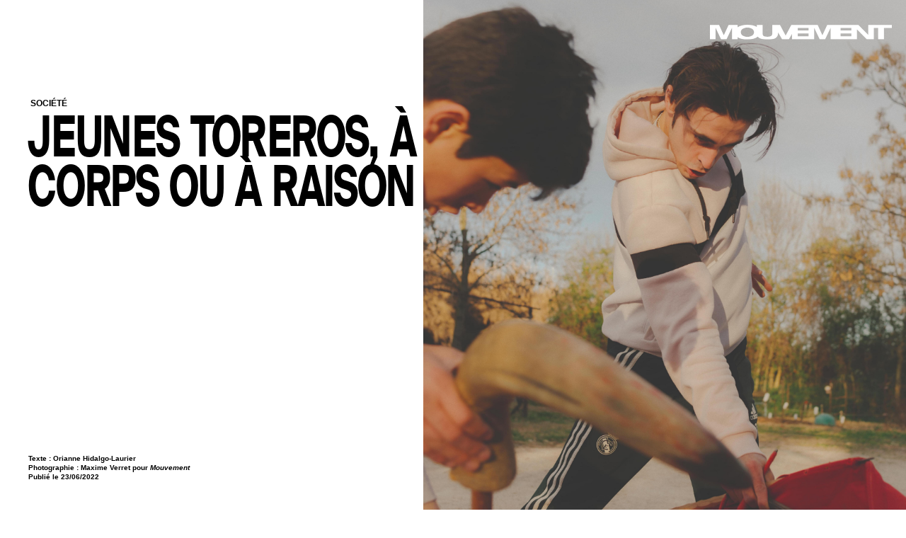

--- FILE ---
content_type: text/html; charset=UTF-8
request_url: https://www.mouvement.net/societe/jeunes-toreros-a-corps-ou-a-raison
body_size: 11715
content:
<!DOCTYPE html>
<html >
    <head>
        	            <meta charset="UTF-8">
            <meta name="viewport" content="user-scalable=no, initial-scale=1, maximum-scale=1, minimum-scale=1">
            <script src="https://cdnjs.cloudflare.com/ajax/libs/jquery/3.3.1/jquery.min.js"></script>
            <link rel="icon" type="image/x-icon" href="/build/images/favicon/favicon.6927b5b9.ico" />
            <link rel="icon" type="image/x-icon" href="/build/images/favicon/apple-touch-icon-57x57.f929b170.png" />
            <link rel="icon" type="image/x-icon" href="/build/images/favicon/apple-touch-icon-72x72.03805849.png" />
            <link rel="icon" type="image/x-icon" href="/build/images/favicon/apple-touch-icon-76x76.e7224a78.png" />
            <link rel="icon" type="image/x-icon" href="/build/images/favicon/apple-touch-icon-114x114.5a8ca843.png" />
            <link rel="icon" type="image/x-icon" href="/build/images/favicon/apple-touch-icon-120x120.44979abe.png" />
            <link rel="icon" type="image/x-icon" href="/build/images/favicon/apple-touch-icon-144x144.f4539d39.png" />
            <link rel="icon" type="image/x-icon" href="/build/images/favicon/apple-touch-icon-152x152.f9625b08.png" />
            <link rel="icon" type="image/x-icon" href="/build/images/favicon/apple-touch-icon-180x180.251b93d0.png" />
            <link rel="icon" type="image/x-icon" href="/build/images/favicon/apple-touch-icon.f929b170.png" />
            <script src="https://unpkg.com/scrollreveal"></script>
            

        

				
	
				
	    <title>JEUNES TOREROS, À CORPS OU À RAISON - mouvement</title>

    <meta name="description" content="&amp;laquo; Tant qu&amp;rsquo;il y aura des taureaux, il y aura des hommes pour se mettre en face &amp;raquo;, se r&amp;eacute;p&amp;egrave;te &amp;agrave; l&amp;rsquo;envi le petit milieu de la tauromachie. &amp;Agrave; N&amp;icirc;mes et Arles, des jeunes poursuivent le r&amp;ecirc;ve de devenir matador, comme d&amp;rsquo;autres celui d&amp;rsquo;&amp;ecirc;tre footballeur. &amp;Agrave; peine sortis de l&amp;rsquo;adolescence, certains se drapent dans des valeurs conservatrices et veulent s&amp;rsquo;&amp;eacute;manciper par la gloire et la mise &amp;agrave; mort. Les yeux riv&amp;eacute;s sur l&amp;rsquo;Espagne, la corrida fran&amp;ccedil;aise affronte sa mauvaise r&amp;eacute;putation avec ses armes : la banderille et l&amp;#39;habit de lumi&amp;egrave;re. Descente dans l&amp;rsquo;ar&amp;egrave;ne." />
    <meta name="author" content="mouvement">
    
            <meta name="keywords" content="Danse, théâtre, arts plastiques, cinéma, musique, littérature : depuis 1993, Mouvement est le magazine culturel indisciplinaire de référence.">
    
    
            <meta name="google-site-verification" content="cGpe3KfppyUKKAvUS4gr2aVfrf6LdGdeZ7it2CaKfwE"/>
    
    <!-- Facebook Meta Tags -->
    <meta property="og:title" content="JEUNES TOREROS, À CORPS OU À RAISON - mouvement" />
    <meta property="og:type" content="website" />
    <meta property="og:url" content="https://www.mouvement.net/societe/jeunes-toreros-a-corps-ou-a-raison" />
    <meta property="fb:app_id" content="425303408148107" />

            <meta property="og:image"
            content="https://cdn.artishoc.coop/13cb61f1-3d64-4480-a007-f3e2bcda6205/v1/medias/eyJfcmFpbHMiOnsibWVzc2FnZSI6Ik9Ua3pNemM9IiwiZXhwIjpudWxsLCJwdXIiOiJtZWRpYS9tZWRpYV9pZCJ9fQ==--9c75695d9caa85921263880b04f6acf6f1f883a7eb10d03882be21d64f20fa49/931433f7b7fa/mouvement_tauromachie_-mverret_0112.jpg" />
    
    <meta property="og:site_name" content="mouvement"/>
    <meta property="og:description" content="&laquo; Tant qu&rsquo;il y aura des taureaux, il y aura des hommes pour se mettre en face &raquo;, se r&eacute;p&egrave;te &agrave; l&rsquo;envi le petit milieu de la tauromachie. &Agrave; N&icirc;mes et Arles, des jeunes poursuivent le r&ecirc;ve de devenir matador, comme d&rsquo;autres celui d&rsquo;&ecirc;tre footballeur. &Agrave; peine sortis de l&rsquo;adolescence, certains se drapent dans des valeurs conservatrices et veulent s&rsquo;&eacute;manciper par la gloire et la mise &agrave; mort. Les yeux riv&eacute;s sur l&rsquo;Espagne, la corrida fran&ccedil;aise affronte sa mauvaise r&eacute;putation avec ses armes : la banderille et l&#39;habit de lumi&egrave;re. Descente dans l&rsquo;ar&egrave;ne." />


                	            <link rel="stylesheet" href="/build/app.851103ec.css">
        

	
    </head>
    <body data-controller="menu" data-menu-target="body" class="" id="body">
        <div class="inline">    
            <div class="spinner" id="spinner">
                <p>CHARGEMENT...</p>
                <i class="fa fa-spinner fa-5x">
                    <img src=/build/images/spinner.36cd4858.svg alt="spinner">
                </i>  
            </div>          
        </div>
          
<nav class="nav-PourMobile" data-menu-target="openMenu">
    		<ul class="links ">
							  
												<li style="font-size: 14px;" class=" "> <a class="nav__mobile--link " href="/societe">SOCIÉTÉ</a></li>
				  
												<li style="font-size: 14px;" class=" "> <a class="nav__mobile--link " href="/scenes">SCÈNES</a></li>
				  
												<li style="font-size: 14px;" class=" "> <a class="nav__mobile--link " href="/arts">ARTS</a></li>
				  
												<li style="font-size: 14px;" class=" "> <a class="nav__mobile--link " href="/photographie">PHOTOGRAPHIE</a></li>
				  
												<li style="font-size: 14px;" class=" "> <a class="nav__mobile--link " href="/litterature-idees">LITTÉRATURE</a></li>
				  
												<li style="font-size: 14px;" class=" "> <a class="nav__mobile--link " href="/cinema">CINÉMA</a></li>
				  
												<li style="font-size: 14px;" class=" "> <a class="nav__mobile--link " href="/musique">MUSIQUE</a></li>
				  
												<li style="font-size: 14px;" class=" "> <a class="nav__mobile--link " href="/agenda">AGENDA</a></li>
				  
						<li class="">
				<a style="font-size: 14px;" class="nav__mobile--link" href="/magazine-abonnements">
					MAGAZINE
				</a>
			</li> 
			<li class="otherItems">
				<a data-action="click->menu#openSearch" data-target="mobile-link" class="nav__mobile--link ">
					<img class="search-image " src="/build/images/icon-magnifier.c0bca388.svg" alt="Icone de recherche" >
				</a>
				<span class="compte"  
								>  
          			<a data-action="click->menu#openProfil" >
                		<img data-menu-target="yellowSpot" class="yellow-spot-mobile"  src="/build/images/yellowSpot1.5d0310d4.png" alt="Rond de connexion">
                		<img class="compte-image" src="/build/images/logoCompte.64192487.png" alt="Icone de compte"  >
              		</a>
            	</span>
			</li>
		</ul>
      
	</nav>





	

	  <!-- header-scroll -->

<header id="header" class="header-scroll  header-fiche  "  data-action="scroll@window->menu#show mouseover->menu#hoverShow  mouseleave->menu#hoverOut" data-menu-target="menu" >

  <div class="header-contains" data-menu-target="headerDiv">

    <div id="header-logo" class="logo">
      <a href="/"><img data-menu-target="logo" src="/build/images/newlogo.3db76f00.png" class="difference"></a>
    </div>

  <!-- MENU CLASSIQUE -->
  <div class="navClassique">
    <div id="navbar"   class=""  data-menu-target="nav" >
      <ul class="links">
                                                                            <li class=""> <a class="nav__mobile--link " href="/societe">SOCIÉTÉ</a></li>
                                                                <li class=""> <a class="nav__mobile--link " href="/scenes">SCÈNES</a></li>
                                                                <li class=""> <a class="nav__mobile--link " href="/arts">ARTS</a></li>
                                                                <li class=""> <a class="nav__mobile--link " href="/photographie">PHOTOGRAPHIE</a></li>
                                                                <li class=""> <a class="nav__mobile--link " href="/litterature-idees">LITTÉRATURE</a></li>
                                                                <li class=""> <a class="nav__mobile--link " href="/cinema">CINÉMA</a></li>
                                                                <li class=""> <a class="nav__mobile--link " href="/musique">MUSIQUE</a></li>
                                                                <li class=""> <a class="nav__mobile--link " href="/agenda">AGENDA</a></li>
                                        <li class="magazine">
              <a href="/magazine-abonnements">
                MAGAZINE
              </a>
            </li>
            <li class="search">
              <a data-action="click->menu#openSearch" data-target="mobile-link" class="nav__mobile--link ">
                <img class="search-image" style="margin-top: 0px;" src="/build/images/icon-magnifier.c0bca388.svg" alt="Icone de recherche" title="Rechercher">
              </a>
            </li>
            <li class="compte"  data-action="load@window->menu#getSpot">  
          
              <a data-action="click->menu#openProfil" >
                <img data-menu-target="yellowSpot" class="yellow-spot"  src="/build/images/yellowSpot1.5d0310d4.png" alt="Rond de connexion">
                <img class="compte-image" src="/build/images/logoCompte.64192487.png" alt="Icone de compte"  >
              
              </a>
                <!--cadre de profil  -->
             	    <div class="profilBox" data-menu-target="profilBox">  
        <ul id="profilUl" data-menu-target="toBeConnect"  
                >
            <li class="itemImg" style="margin-right: 0px; margin-left: 85%;" data-action="click->menu#closeProfil"><img class="compte-image" src="/build/images/logoCompte.64192487.png" alt="Icone de compte"  ></li>

            <li class="item" style="font-weight:400;"><a class="profilA" data-action="click->menu#getConnexion" data-menu-target="getConnexion">+ Mon compte</a></li>

            <li class="item"><a class="profilA" href="https://abonnement.mouvement.net/">+ La boutique</a></li>
            
            <li class="itemDeco" data-menu-target="deconnexion"><a class="profilA" data-action="click->menu#getDeconnected">+ Se déconnecter</a></li>
        <ul>  
    </div>
            </li>

      </ul>
    </div>
  </div>
      
	      <!-- Connexion + flashMessages -->
            <div class=" containerConnexion"  data-menu-target="connexion" >

              
                <div class="connexion" data-menu-target="connexionBox" data-controller ='test'>
                    <form method="POST" id="connexionForm" action="" > 
                    <div class="connexTitle">
                        <div class="connexionTitle">CONNECTEZ-VOUS </div>
                        <div class="closeConnexion" data-action="click->menu#closeConnexion" >
                                    <img class="closeMessage" src="/build/images/closeConnexion.0ba1f102.png" alt="Icone de fermeture">
                        </div>
                    </div>
                        <div class="connexion-field">  
                            <input type="mail" class="mail" data-menu-target="mail" placeholder="VOTRE E-MAIL" name="mail" autofocus required/>
                            <input type="text" class="order" data-menu-target="order"  placeholder="VOTRE N° DE COMMANDE" name="order" required/>
                        </div>
                        <div class="submit-co">
                            <button type="submit" class="submit-connexion" data-action="click->menu#verifyStatus">+ CONNECTEZ-VOUS</button>
                   

                            <div class="numCommande" data-controller="ajax">
                                <p class="ouNum">OÙ TROUVER VOTRE N° ?  </p>
                                <div class="whereNum" data-action="load@window->ajax#getPopupText">
                                </div> 
                            </div>
                        </div>
                    </form>
                </div>

                  </div>
                  <div class="blur-background " data-menu-target="blurring"> </div>
                
       
              
       
                <div class="alert"  data-menu-target="alertConnexion">
                    
                </div>
 

  <!-- Mobile Menu -->
  
         
</header>

  <!-- Cadre de recherche-->
    <div class="containerSearchBox" data-menu-target="searchBox">

      <div class="searchBox" >
          <form id="searchForm" action="/recherche" method="GET">
              <input type="text" class="search--box" name="term" autofocus="autofocus" placeholder="VOTRE RECHERCHE..." />

              <button type="submit" class="submit-search"><img class="submit-image" src="/build/images/submit.d6e8c52c.png" alt="Icone de soumission"></a></button>
          </form>
        
          <a class="container-close-search" data-action="click->menu#closeSearch">
              <img class="closeSearch" src="/build/images/close-search.b6b56311.png" alt="Icone de fermeture"></a>
          </a>
        
         
      </div>  
    </div>          

        

  <!-- Subnav -->
  
 


	<main>
  
            <div class="banner-fiche longform  banner-no-padding   ">
                            <div class="white-logo">
                <a href="/">                    
                    <img  src="/build/images/white-logo.4fb0cf2b.svg" class="logo-long-fiche" >
                </a>
                </div>
                        <div class="informations">
                <div class="top" style="margin-top:138px;">
                    <div class="tags" style="margin-left:inherit !important;">
                                                                        <div class="tag"> &nbspSociété  </div>
                                                                                                                </div>
                    <div class="title">
                        <h1>JEUNES TOREROS, À CORPS OU À RAISON</h1>
                    </div>
                </div>
        
                <div class="bottom">

                                            <div class="subtitle"><p>Texte : Orianne Hidalgo-Laurier</p><p>Photographie : Maxime Verret pour <em>Mouvement</em></p></div>
                                        <div class="subtitle-date">Publié le 23/06/2022</div>

                </div> 
            </div>
                            <img class="banner-fiche__image" src="https://www.mouvement.net/media/cache/artishoc_focus/13cb61f1-3d64-4480-a007-f3e2bcda6205/v1/medias/eyJfcmFpbHMiOnsibWVzc2FnZSI6Ik9Ua3pNemM9IiwiZXhwIjpudWxsLCJwdXIiOiJtZWRpYS9tZWRpYV9pZCJ9fQ%3D%3D--9c75695d9caa85921263880b04f6acf6f1f883a7eb10d03882be21d64f20fa49/931433f7b7fa/mouvement_tauromachie_-mverret_0112.jpg" alt="">
              
        </div>
    
        <div class="mainImgLegend">
                    </div>

<div class="blur-container">
        <div class="body-fiche">
             
                <div class="summary"><p><em>&laquo; Tant qu&rsquo;il y aura des taureaux, il y aura des hommes pour se mettre en face &raquo;</em>, se r&eacute;p&egrave;te &agrave; l&rsquo;envi le petit milieu de la tauromachie. &Agrave; N&icirc;mes et Arles, des jeunes poursuivent le r&ecirc;ve de devenir matador, comme d&rsquo;autres celui d&rsquo;&ecirc;tre footballeur. &Agrave; peine sortis de l&rsquo;adolescence, certains se drapent dans des valeurs conservatrices et veulent s&rsquo;&eacute;manciper par la gloire et la mise &agrave; mort. Les yeux riv&eacute;s sur l&rsquo;Espagne, la corrida fran&ccedil;aise affronte sa mauvaise r&eacute;putation avec ses armes : la banderille et l&#39;habit de lumi&egrave;re. Descente dans l&rsquo;ar&egrave;ne.</p></div>
            
            
                            <div class="body"><p id="isPasted">En p&eacute;riph&eacute;rie de N&icirc;mes, un grand mas g&ecirc;ne la progression d&rsquo;une zone commerciale qui n&rsquo;en finit pas d&rsquo;avaler les champs et les vieux murs. &Eacute;pargn&eacute; par la bretelle d&rsquo;autoroute qui relie la &laquo;&nbsp;ville romaine&nbsp;&raquo; &agrave; Arles, le Centre Fran&ccedil;ais de Tauromachie est une anomalie anachronique. Dans la cour gard&eacute;e par deux bergers allemands, une douzaine de jeunes gens s&rsquo;entra&icirc;nent avec une vache en paille mont&eacute;e sur un chariot &agrave; roulettes, augment&eacute;e d&rsquo;une des paires de cornes. Ils ont entre 7 et 22 ans et se forment dans l&rsquo;espoir de devenir des &laquo;&nbsp;matadors de toro&nbsp;&raquo;, le plus haut grade de la discipline. Hugo s&rsquo;&eacute;lance dans les airs pour planter ses banderilles dans le pantin sous les yeux ronds de quelques poules. <em>&laquo; On r&ecirc;ve tous du taureau,&nbsp;</em>dit-il en reprenant son souffle. <em>Pour moi, il n&rsquo;y a rien de comparable &agrave; la corrida. C&rsquo;est le seul spectacle qui m&ecirc;le la vie et la mort, avec l&rsquo;art au milieu. &raquo;</em> Ce pompier de 22 ans aux faux airs de Rimbaud, avoue passer plus de temps ici ou dans le campo qu&rsquo;&agrave; son travail. Son camarade, Cl&eacute;ment, a quitt&eacute; sa famille et son boulot d&rsquo;installateur de climatiseurs &agrave; Bordeaux pour s&rsquo;investir <em>&laquo; &agrave; 200 % &raquo;</em> dans sa passion. R&eacute;guli&egrave;rement point&eacute;e du doigt comme un divertissement barbare, la tauromachie survit dans le sud de la France, de Bayonne &agrave; Istres, au titre d&rsquo;une &laquo;&nbsp;tradition locale ininterrompue&nbsp;&raquo; depuis le milieu du XIXe&nbsp;si&egrave;cle. C&rsquo;est l&rsquo;&eacute;pouse de Napol&eacute;on III qui l&rsquo;importa d&rsquo;Espagne. Mais la &laquo;&nbsp;tradition&nbsp;&raquo; ne suffit pas &agrave; expliquer l&rsquo;obsession d&rsquo;une partie de la jeunesse gardoise et camarguaise &agrave; risquer sa peau pour se mettre en travers d&rsquo;une b&ecirc;te de 600&nbsp;kg. Le combat manich&eacute;en de l&rsquo;homme contre l&rsquo;animal, des &laquo;&nbsp;anti&nbsp;&raquo; contre les &laquo;&nbsp;pros&nbsp;&raquo;, d&eacute;guise des consid&eacute;rations plus complexes. Pour les apprentis toreros, les matadors et les &laquo;&nbsp;anciens&nbsp;&raquo; que nous avons rencontr&eacute;s, descendre dans l&rsquo;ar&egrave;ne n&rsquo;est pas seulement une question de spectacle.</p><p>&nbsp;</p><p><br></p><p><strong>&nbsp; &nbsp; &nbsp; &nbsp; &nbsp; &nbsp; &nbsp; &nbsp; &nbsp; Face-&agrave;-face avec soi-m&ecirc;me</strong></p><p><br></p><p><em>&laquo; Les gamins qui viennent ici ont tous une histoire, un truc &agrave; soigner, un complexe personnel. &raquo;</em> Assis sur un banc, Christian Le Sur pose un regard s&eacute;v&egrave;re et paternel sur les &eacute;l&egrave;ves du Centre qui le saluent en file indienne, survet sur le dos et cape rose sous le bras. L&rsquo;ex-matador n&icirc;mois en sait quelque chose&nbsp;: il s&rsquo;est lui-m&ecirc;me lanc&eacute;, adolescent, dans les cornes des taureaux pour prouver qu&rsquo;un fils de bourgeois pouvait valoir plus que le montant de son h&eacute;ritage. Le <em>&laquo; maestro &raquo;</em> de 75 ans, qui a quitt&eacute; l&rsquo;ar&egrave;ne en 1983 pour fonder l&rsquo;&eacute;cole &ndash; la premi&egrave;re du genre en France &ndash;, ne vend pas de r&ecirc;ve&nbsp;: <em>&laquo; Il n&rsquo;y a pas d&rsquo;examen, c&rsquo;est le milieu qui choisit celui qui percera. &raquo;&nbsp;</em>Dans le milieu on le sait, devenir torero est extr&ecirc;mement rare&nbsp;; devenir figura tient carr&eacute;ment du miracle. La figura est la vedette au sommet de l&rsquo;escalaf&oacute;n, le classement annuel des matadors, et collectionne les oreilles et les queues des taureaux comme des troph&eacute;es. L&rsquo;homme ne s&rsquo;en inqui&egrave;te pas pour autant&nbsp;: <em>&laquo; Ces jeunes ne tor&eacute;ent pas pour &ecirc;tre reconnus dans les restaurants. Ils ont &ccedil;a dans la peau : c&rsquo;est une drogue, ils sont en manque d&rsquo;adr&eacute;naline. &raquo;</em> No&eacute;lie, <em>&laquo; qui a pass&eacute; plus de temps &agrave; l&rsquo;h&ocirc;pital que sur le campo &raquo;</em> depuis son inscription au centre il y a un an, encha&icirc;ne les abdos, les pompes et les petites foul&eacute;es malgr&eacute; son avant-bras fractur&eacute;, les protestations de ses parents et l&rsquo;incompr&eacute;hension de ses professeurs en bac pro esth&eacute;tique. Elle attend avec un m&eacute;lange d&rsquo;impatience et d&rsquo;angoisse sa prochaine confrontation avec la b&ecirc;te. <em>&laquo; C&rsquo;est l&rsquo;occasion de prouver qu&rsquo;une fille peut avoir autant de m&eacute;rite qu&rsquo;un homme. Le taureau, lui, ne fait pas de diff&eacute;rence. &raquo;</em> Pour la seule &eacute;l&egrave;ve femme du groupe, il s&rsquo;agit d&rsquo;affronter un monde o&ugrave; l&rsquo;on r&eacute;p&egrave;te &agrave; l&rsquo;envi qu&rsquo;il faut <em>&laquo; avoir des couilles &raquo;.</em></p><p>&nbsp;</p><table style="width: 100%;"><tbody><tr><td style="width: 50.0000%;"><img src="https://cdn.artishoc.coop/13cb61f1-3d64-4480-a007-f3e2bcda6205/v1/medias/eyJfcmFpbHMiOnsibWVzc2FnZSI6Ik56VXdNemc9IiwiZXhwIjpudWxsLCJwdXIiOiJtZWRpYS9tZWRpYV9pZCJ9fQ==--515e75c26568a687f540f8a002d28ff98a4b4d86a50fd8bfc73ef242541c9132/1e1bd3af10cf/mouvement_tauromachie_-mverret_0139.jpg" style="width: 300px;" class="fr-fic fr-dib"></td><td style="width: 50.0000%;"><img src="https://cdn.artishoc.coop/13cb61f1-3d64-4480-a007-f3e2bcda6205/v1/medias/eyJfcmFpbHMiOnsibWVzc2FnZSI6Ik56VXdNems9IiwiZXhwIjpudWxsLCJwdXIiOiJtZWRpYS9tZWRpYV9pZCJ9fQ==--5b8bb8f6e113cf84c0dbc45cfe9c2efa2661fa4aefbbe571df63b4c08ca93ef3/fc437cce520c/mouvement_tauromachie_-mverret_0004.jpg" style="width: 300px;" class="fr-fic fr-dib"></td></tr></tbody></table><p><br></p><p>L&rsquo;agitation de la cour se fige autour du ballet qu&rsquo;elle entame avec Cl&eacute;ment. Lui, &eacute;paules en arri&egrave;re et hanches en avant, joue le r&ocirc;le de l&rsquo;homme &agrave; la muleta. Elle, dos courb&eacute; et t&ecirc;te baiss&eacute;e sous une paire de cornes, celui du taureau. <em>&laquo; On doit avant tout cr&eacute;er quelque chose de beau avec le taureau. Le taureau aime la douceur et la musique, pas la violence. Se tromper de rythme ne pardonne pas &raquo;</em>, leur enseigne Patrick Varin, un ouvrier des usines Rh&ocirc;ne-Poulenc devenu l&rsquo;un des premiers toreros professionnels fran&ccedil;ais. Bouche arrach&eacute;e lors d&rsquo;une corrida en 1991, cuisse lac&eacute;r&eacute;e, aine doublement percut&eacute;e : ce Lyonnais de 66 ans a son CV grav&eacute; sur le corps. <em>&laquo; Le taureau m&rsquo;attrape et m&rsquo;explose la figure. Je croyais que je perdais mes dents tellement c&rsquo;&eacute;tait violent. Mais avec l&rsquo;adr&eacute;naline, j&rsquo;&eacute;tais au-dessus de la douleur. Je suis retourn&eacute; le plus vite possible dans l&rsquo;ar&egrave;ne. &raquo;</em> Le combat avec la b&ecirc;te en cache un autre, plus psychologique : vaincre sa peur et la transformer en moteur. <em>&laquo; On a peur de mal faire, peur de ne pas triompher, peur de mourir. Un combat n&rsquo;est jamais le m&ecirc;me, chaque taureau qui sort est diff&eacute;rent. &raquo;</em> En sept ans, Cl&eacute;ment en a d&eacute;j&agrave; tu&eacute; une quarantaine, en costume de lumi&egrave;re, et coup&eacute; quelques oreilles, depuis sa premi&egrave;re &laquo; novillada non piqu&eacute;e &raquo; &ndash; la premi&egrave;re &eacute;tape d&rsquo;un parcours professionnel. <em>&laquo; J&rsquo;ai appris &agrave; prendre sur moi sans m&rsquo;&eacute;nerver. &Ccedil;a ne sert &agrave; rien de jouer la brute, le taureau gagnera toujours. &raquo;</em> Le jeune homme n&rsquo;oubliera jamais ce jour o&ugrave; il a vu son idole, Iv&aacute;n Fandi&ntilde;o Barros, se faire empaler dans les ar&egrave;nes de Mont-de-Marsan en 2017, quelques minutes apr&egrave;s lui avoir serr&eacute; la main et souhait&eacute; &laquo; suerte ! &raquo;</p><p>&nbsp;</p><p><br></p><p><strong>&nbsp; &nbsp; &nbsp; &nbsp; &nbsp; &nbsp; &nbsp; &nbsp; &nbsp; Planet terror</strong></p><p><br></p><p>Port de t&ecirc;te altier, costume d&rsquo;or et de sang, coup de lame dans le sable&nbsp;: &laquo;&nbsp;El Rafi&nbsp;&raquo; est sorti en triomphe des ar&egrave;nes de N&icirc;mes l&rsquo;an dernier, et devient, &agrave; 22 ans, le 69e matador fran&ccedil;ais. Rapha&euml;l Raucoule &agrave; l&rsquo;&eacute;tat civil, ce jeune espoir n&icirc;mois de la tauromachie, avance comme une &eacute;vidence&nbsp;:<em>&nbsp;&laquo; L&rsquo;instant o&ugrave; tu enl&egrave;ves la vie de l&rsquo;animal est suspendu dans le temps. C&rsquo;est le moment o&ugrave; son existence prend tout son sens. Enfermer un b&oelig;uf dans 3 m2 et l&rsquo;engraisser toute sa courte vie pour lui mettre une balle dans la t&ecirc;te &agrave; la fin, personnellement, &ccedil;a me d&eacute;go&ucirc;te. &raquo;&nbsp;</em>Pour le jeune homme, la corrida ressemble &agrave; un refuge dans un monde o&ugrave; <em>&laquo; les vraies valeurs &raquo;</em>, comme le courage et le sacr&eacute;, dispara&icirc;traient&nbsp;: <em>&laquo; un th&eacute;&acirc;tre du vrai, sans fausse mort, sans faux amour, sans fausse passion. &raquo;</em> Et le matador, <em>&laquo; un gladiateur des temps modernes &raquo;</em>. Une symbolique qui justifie en partie la r&eacute;putation conservatrice et archa&iuml;que du milieu.</p><p>&nbsp;</p><p><em>&laquo; Plus le monde se modernise et bascule dans quelque chose de virtuel, plus la tauromachie se renforce. Tor&eacute;er m&rsquo;a donn&eacute; la sensation d&rsquo;&ecirc;tre un homme ancr&eacute; dans mes racines, au contact des animaux sauvages. &raquo;</em> Julien Lescarret s&rsquo;est reconverti dans le commerce de charcuterie ib&eacute;rique apr&egrave;s vingt ans de carri&egrave;re, avoir fr&ocirc;l&eacute; l&rsquo;amputation, et re&ccedil;u des lettres de menaces fourr&eacute;es de lames de rasoirs. <em>&laquo; Je n&rsquo;avais plus la m&ecirc;me folie face &agrave; ce public qui a perdu son innocence et qui r&eacute;clame du r&eacute;sultat &raquo;</em>, confie-t-il. <em>&laquo; La corrida d&eacute;range parce que c&rsquo;est quelque chose qui n&rsquo;est pas ma&icirc;trisable &agrave; 100 %, et l&rsquo;humain a beaucoup de mal avec &ccedil;a. &raquo;</em> L&eacute;a Vicens n&rsquo;avait que &nbsp;3 ans quand ses parents la tra&icirc;naient aux corridas dans les ar&egrave;nes de N&icirc;mes. Elle n&rsquo;y voyait alors qu&rsquo;une <em>&laquo; gu&eacute;guerre sanglante &raquo;</em> entre un homme et un taureau. <em>&laquo; Apr&egrave;s avoir commenc&eacute; &agrave; &eacute;tudier la philosophie et l&rsquo;art au lyc&eacute;e, je suis retourn&eacute;e voir une corrida. Et l&agrave;, &ccedil;a a &eacute;t&eacute; la r&eacute;v&eacute;lation absolue ! Une foule enti&egrave;re qui vibre &agrave; l&rsquo;unisson pour un taureau qui donne toute sa force et sa puret&eacute;. &Ccedil;a a touch&eacute; mon &acirc;me. &raquo;</em> La transcendance est telle qu&rsquo;&agrave; 20 ans, cette aspirante v&eacute;t&eacute;rinaire a quitt&eacute; famille et &eacute;tudes, et a pris sa vieille voiture pour rejoindre S&eacute;ville et travailler comme dresseuse de chevaux dans le domaine d&rsquo;un vieux ma&icirc;tre de la tauromachie &agrave; cheval, &Aacute;ngel Peralta. Dix ans plus tard, elle est la premi&egrave;re femme &agrave; triompher dans les ar&egrave;nes de Madrid, et s&rsquo;est hiss&eacute;e au sommet de l&rsquo;escalaf&oacute;n.</p><p>&nbsp;</p><table style="width: 100%;"><tbody><tr><td style="width: 50.0000%;"><img src="https://cdn.artishoc.coop/13cb61f1-3d64-4480-a007-f3e2bcda6205/v1/medias/eyJfcmFpbHMiOnsibWVzc2FnZSI6Ik56VTFOelU9IiwiZXhwIjpudWxsLCJwdXIiOiJtZWRpYS9tZWRpYV9pZCJ9fQ==--f868514d163f32dc7b16a173e81aa1cdd94e0a476f951dbcc108dc8771260f0b/e7b5cdf1e0b3/mouvement_tauromachie_-mverret_0112.jpg" style="width: 300px;" class="fr-fic fr-dib"></td><td style="width: 50.0000%;"><img src="https://cdn.artishoc.coop/13cb61f1-3d64-4480-a007-f3e2bcda6205/v1/medias/eyJfcmFpbHMiOnsibWVzc2FnZSI6Ik56VXdORFE9IiwiZXhwIjpudWxsLCJwdXIiOiJtZWRpYS9tZWRpYV9pZCJ9fQ==--0a4117887feedab49c67704472585e15e94e3abd642584837507c63dd3009334/18758d7b3d17/mouvement_tauromachie_-mverret_0096.jpg" style="width: 300px;" class="fr-fic fr-dib"></td></tr></tbody></table><p><br></p><p><br></p><p><strong>&nbsp; &nbsp; &nbsp; &nbsp; &nbsp; &nbsp; &nbsp; &nbsp; &nbsp; Far West &eacute;conomique</strong></p><p><br></p><p>Dans les coulisses de cet &laquo;&nbsp;art du vrai&nbsp;&raquo;, l&rsquo;industrie du spectacle tourne pourtant &agrave; plein r&eacute;gime. Le turnover broie beaucoup&nbsp;de monde&nbsp;: <em>&laquo; Tu peux &ecirc;tre un petit prince un jour, une merde le lendemain. Tu rentres chez ta m&egrave;re et tu fais la vaisselle. C&rsquo;est un m&eacute;tier qui peut te faire vriller psychologiquement. Moi, je m&rsquo;en suis bien sorti &raquo;</em>, r&eacute;sume Patrick Varin, qui s&rsquo;adonne &agrave; la sculpture quand le <em>&laquo; toro lui manque &raquo;</em>. Le combat des toreros se prolonge sur le terrain &eacute;conomique. Pour les organisateurs, municipalit&eacute;s ou soci&eacute;t&eacute;s priv&eacute;es, les spectacles taurins sont une source financi&egrave;re importante qui ne ruisselle pas sur ceux qui risquent leur vie dans l&rsquo;ar&egrave;ne. <em>&laquo; C&rsquo;est un milieu de prox&eacute;n&egrave;tes</em>, crache Christian Le Sur du Centre Fran&ccedil;ais de Tauromachie. <em>Pour faire carri&egrave;re, les matadors acceptent d&rsquo;&ecirc;tre les prostitu&eacute;s des impr&eacute;sarios qui les consid&egrave;rent comme de la chair &agrave; canon et prennent 20 % du cachet &agrave; chaque course. &raquo;</em> Les toreros fran&ccedil;ais ont le statut d&rsquo;intermittents du spectacle depuis 1976, mais pour pouvoir vivre de cette passion, ils doivent courir apr&egrave;s les courses. Seules les vedettes peuvent encha&icirc;ner 50 dates dans l&rsquo;ann&eacute;e, jusqu&rsquo;&agrave; faire exploser leurs tarifs et les prix des places. Ceux qui parviennent &agrave; se produire une dizaine de fois par an dans des ar&egrave;nes de premi&egrave;re cat&eacute;gorie touchent environ 40&nbsp;000&nbsp;euros. Une somme de laquelle il faut retrancher les salaires de leur cuadrilla &ndash; une &eacute;quipe de cinq toreros subalternes &ndash; le co&ucirc;t des costumes de lumi&egrave;res et des capes, les frais d&rsquo;essence, d&rsquo;h&ocirc;tel et de bouche pour l&rsquo;ensemble de la bande&hellip; Ce n&rsquo;est pas un hasard si les toreros fran&ccedil;ais s&rsquo;expatrient en Espagne o&ugrave; ils b&eacute;n&eacute;ficient d&rsquo;un statut d&eacute;di&eacute; et d&rsquo;all&egrave;gements fiscaux. L&rsquo;immense majorit&eacute; jette l&rsquo;&eacute;ponge au bout de quelques ann&eacute;es ou se d&eacute;place vers une &eacute;conomie informelle.</p><p>&nbsp;</p><p>Pour conqu&eacute;rir leurs droits et exister aux yeux de l&rsquo;administration fran&ccedil;aise, les pionniers ont men&eacute; une lutte acharn&eacute;e, pouss&eacute;e par le vent de Mai 68. &Agrave; l&rsquo;&eacute;poque, on consid&eacute;rait qu&rsquo;il fallait avoir du sang espagnol pour &ecirc;tre matador. Les &laquo;&nbsp;petits Fran&ccedil;ais&nbsp;&raquo; apprenaient &agrave; tor&eacute;er par eux-m&ecirc;mes, &agrave; la sauvette, dans des champs ou en cachette d&rsquo;apr&egrave;s des livres. <em>&laquo; Les gens nous prenaient pour les fous du village, on nous jetait des pierres,</em> rappelle Fr&eacute;d&eacute;ric Pascal, cofondateur du Syndicat des Toreros Fran&ccedil;ais dans les ann&eacute;es 1970. <em>J&rsquo;ai d&ucirc; me faire passer pour un Espagnol et changer mon nom en Manolo Gonzalez pour tuer mon premier taureau dans une ar&egrave;ne. &raquo;</em> Des p&eacute;rip&eacute;ties dignes de celles d&rsquo;un Don Quichotte&nbsp;: la douane espagnole saisit sa cape et son costume de lumi&egrave;re, en l&rsquo;accusant d&rsquo;importation ill&eacute;gale. Il sera poursuivi par les huissiers pour r&eacute;gler ses frais d&rsquo;h&ocirc;pitaux suite &agrave; une blessure dans l&rsquo;ar&egrave;ne. <em>&laquo; Lorsqu&rsquo;on arrivait &agrave; se faire engager, c&rsquo;&eacute;tait par des entreprises espagnoles. On devenait des travailleurs d&eacute;tach&eacute;s dans notre propre pays ! &raquo;</em></p><p>&nbsp;</p><p><br></p><p><strong>&nbsp; &nbsp; &nbsp; &nbsp; &nbsp; &nbsp; &nbsp; &nbsp; &nbsp; La faucille et la muleta</strong></p><p><br></p><p>&laquo; Devenir quelqu&rsquo;un &raquo; : ce credo continue de guider les apprentis toreros de l&rsquo;&eacute;cole de tauromachie d&rsquo;Arles. Pour les trouver, il faut s&rsquo;enfoncer dans les faubourgs de la ville, d&eacute;passer la carcasse d&rsquo;une usine &agrave; papier hant&eacute;e par les blocages des employ&eacute;s licenci&eacute;s, jusqu&rsquo;&agrave; une petite ar&egrave;ne au charme d&eacute;cr&eacute;pit. Le &laquo; premier coup d&rsquo;&eacute;p&eacute;e &raquo; des &eacute;l&egrave;ves a traditionnellement lieu &agrave; quelques centaines de m&egrave;tres d&rsquo;ici, dans la Monumental de Gimeaux, une autre ar&egrave;ne sur un terrain vague, construite de bric et de broc &agrave; la sueur du front de quelques Arl&eacute;siens et du raseteur camarguais Francis Espejo, il y a pr&egrave;s de 40 ans. Un endroit biscornu, ouvert &agrave; toutes les bourses, o&ugrave; l&rsquo;histoire populaire de la tauromachie continue de s&rsquo;&eacute;crire et que les enseignants de l&rsquo;&eacute;cole ont &agrave; c&oelig;ur de faire vivre. M&ecirc;me s&rsquo;il est ultra-concurrentiel, ce milieu promet de donner sa chance &agrave; tout le monde. Sur le bitume, Hassad multiplie les torsions de bassin avec la gr&acirc;ce d&rsquo;un danseur &eacute;toile. <em>&laquo; Dans l&rsquo;ar&egrave;ne comme dans la rue, on repr&eacute;sente un symbole d&rsquo;&eacute;l&eacute;gance et de noblesse, peu importe d&rsquo;o&ugrave; on vient. &raquo;</em> &Agrave; entendre ce fils d&rsquo;inspecteur en raffinerie, un matador acc&eacute;derait &agrave; un prestige social sans l&rsquo;aide d&rsquo;un quelconque capital, ni sortir d&rsquo;un s&eacute;rail. <em>&laquo; Le taureau ne demande pas de carte d&rsquo;identit&eacute; &raquo;</em>. Mehdi Savalli, ancien espoir de la tauromachie arl&eacute;sienne, le r&eacute;p&egrave;te &agrave; ses &eacute;l&egrave;ves. <em>&laquo; On a beaucoup de gamins qui viennent du Barriol. Ce sont des jeunes qui sortent de rien. Ici, ils sont encadr&eacute;s, &ccedil;a leur fait du bien. &raquo;</em> Lui-m&ecirc;me a grandi dans cette ZUP, recluse derri&egrave;re une voie rapide, o&ugrave; &eacute;tait originellement situ&eacute;e l&rsquo;&eacute;cole taurine d&rsquo;Arles. <em>&laquo; &Ccedil;a m&rsquo;a &eacute;vit&eacute; de faire des b&ecirc;tises et de trop tra&icirc;ner dehors</em>, confirme Lisio, 13 ans, casquette griff&eacute;e de la fameuse formule de Pablo Escobar &laquo; Plata o plomo &raquo;. <em>Se mettre devant un taureau permet de passer ses nerfs, mais &ccedil;a demande &eacute;norm&eacute;ment d&rsquo;entra&icirc;nement. &raquo;&nbsp;</em>Plus th&eacute;oricien que praticien, Yves Le Bas, pr&eacute;sident de l&rsquo;&eacute;cole et auteur de nombreux essais sur la tauromachie, garde toujours en t&ecirc;te le combat social qui se trame en filigrane : <em>&laquo; Cet art de l&rsquo;ambivalence est un langage lib&eacute;rateur pour des gens qui ne ma&icirc;trisent pas n&eacute;cessairement les codes de la culture &agrave; la fran&ccedil;aise, tr&egrave;s hi&eacute;rarchis&eacute;e. &raquo;</em> Pour le syndicaliste Fr&eacute;d&eacute;ric Pascal, <em>&laquo; le torero est un r&eacute;volutionnaire, et c&rsquo;est bien dommage que les seuls partis qui d&eacute;fendent la tauromachie aujourd&rsquo;hui soient de droite. &raquo;</em> Et voil&agrave; que s&rsquo;ouvre l&rsquo;ar&egrave;ne politique et ses batailles &eacute;lectorales.</p><p><br></p><p><strong>Orianne Hidalgo-Laurier</strong></p></div>
            
            
            
                <div class="appendix" data-controller="ajax" data-action="load@window->ajax#loadAppendixes" data-content="jeunes-toreros-a-corps-ou-a-raison">
                    <h2>Lire aussi</h2>
                                            <ul class="grid-appendices appendices-ajax" >
                           <span>Chargement...</span>
                        </ul>
                                    </div>  
        </div>
</div>

  </main>

	
  <!-- Footer -->
  <footer  data-action="scroll@window->menu#show mouseover->menu#hoverShow  mouseleave->menu#hoverOut" data-menu-target="menu">
    <div id="footer-links">
      <ul class="links">
        <li class="link"> 
            <ul class="socials">
                                                                                                                                                      <li class="social"><a target="_blank" href="https://twitter.com/Mouvementmag"><img src="/build/images/twitter-black.887729ae.svg" alt=""></a></li>
                                                                                                        <li class="social"><a target="_blank" href="https://www.facebook.com/mouvementmagazine"><img src="/build/images/facebook-black.201427e4.svg" alt=""></a></li>
                                                                                                        <li class="social"><a target="_blank" href="https://www.instagram.com/mouvement_magazine/"><img src="/build/images/insta-black.263dacb9.svg" alt=""></a></li>
                                                                                                                                            </ul>
        </li>
                     <li class="link"><a href="/mentions-legales">Mentions légales</a></li>
                      <li class="link"><a href="/newsletter">Inscription newsletter</a></li>
                      <li class="link"><a href="/qui-sommes-nous">qui sommes nous ?</a></li>
          
      </ul>
    </div>

  </footer>

  

	
  <noscript>
    <iframe
      src="//www.googletagmanager.com/ns.html?id=GTM-KMKXG9D"
      height="0"
      width="0"
      style="display:none;visibility:hidden"
    ></iframe>
  </noscript>

  <script>
    (function(w,d,s,l,i){w[l]=w[l]||[];w[l].push({'gtm.start':
    new Date().getTime(),event:'gtm.js'});var f=d.getElementsByTagName(s)[0],
    j=d.createElement(s),dl=l!='dataLayer'?'&l='+l:'';j.async=true;j.src=
    '//www.googletagmanager.com/gtm.js?id='+i+dl;f.parentNode.insertBefore(j,f);
    })(window,document,'script','dataLayer','GTM-KMKXG9D');
  </script>


        	            <script src="/build/runtime.ced75ccf.js"></script><script src="/build/502.aefeafa8.js"></script><script src="/build/app.e76c180f.js"></script>
        

	    </body>
</html>


--- FILE ---
content_type: text/html; charset=UTF-8
request_url: https://www.mouvement.net/get-popup-text
body_size: 9
content:
<p>Votre num&eacute;ro de commande figure en haut du mail re&ccedil;u lors de la souscription de votre abonnement.&nbsp;</p>

--- FILE ---
content_type: text/css
request_url: https://www.mouvement.net/build/app.851103ec.css
body_size: 10154
content:
@charset "UTF-8";.glide{box-sizing:border-box;position:relative;width:100%}.glide *{box-sizing:inherit}.glide__slides,.glide__track{overflow:hidden}.glide__slides{backface-visibility:hidden;display:flex;flex-wrap:nowrap;list-style:none;margin:0;padding:0;position:relative;touch-action:pan-Y;transform-style:preserve-3d;white-space:nowrap;width:100%;will-change:transform}.glide__slide,.glide__slides--dragging{user-select:none}.glide__slide{-webkit-touch-callout:none;-webkit-tap-highlight-color:transparent;flex-shrink:0;height:100%;white-space:normal;width:100%}.glide__slide a{-webkit-user-drag:none;user-select:none;-moz-user-select:none;-ms-user-select:none}.glide__arrows,.glide__bullets{-webkit-touch-callout:none;user-select:none}.glide--rtl{direction:rtl}.glide__arrow{background-color:transparent;border:2px solid hsla(0,0%,100%,.5);border-radius:4px;box-shadow:0 .25em .5em 0 rgba(0,0,0,.1);color:#fff;cursor:pointer;display:block;line-height:1;opacity:1;padding:9px 12px;position:absolute;text-shadow:0 .25em .5em rgba(0,0,0,.1);text-transform:uppercase;top:50%;transform:translateY(-50%);transition:opacity .15s ease,border .3s ease-in-out;z-index:2}.glide__arrow:focus{outline:none}.glide__arrow:hover{border-color:#fff}.glide__arrow--left{left:2em}.glide__arrow--right{right:2em}.glide__arrow--disabled{opacity:.33}.glide__bullets{bottom:2em;display:inline-flex;left:50%;list-style:none;position:absolute;transform:translateX(-50%);z-index:2}.glide__bullet{background-color:hsla(0,0%,100%,.5);border:2px solid transparent;border-radius:50%;box-shadow:0 .25em .5em 0 rgba(0,0,0,.1);cursor:pointer;height:9px;line-height:0;margin:0 .25em;padding:0;transition:all .3s ease-in-out;width:9px}.glide__bullet:focus{outline:none}.glide__bullet:focus,.glide__bullet:hover{background-color:hsla(0,0%,100%,.5);border:2px solid #fff}.glide__bullet--active{background-color:#fff}.glide--swipeable{cursor:grab;cursor:-moz-grab;cursor:-webkit-grab}.glide--dragging{cursor:grabbing;cursor:-moz-grabbing;cursor:-webkit-grabbing}@font-face{font-display:swap;font-family:Gothica;font-style:normal;src:url(/build/fonts/mouvement_gothica.6fcf37e1.ttf)}@font-face{font-display:swap;font-family:Intl;font-style:normal;font-weight:900;src:url(/build/fonts/SuisseIntl-Black.62e6376b.ttf)}@font-face{font-display:swap;font-family:Intl;font-style:normal;font-weight:700;src:url(/build/fonts/SuisseIntl-Bold.afdea29f.ttf)}@font-face{font-display:swap;font-family:Intl;font-style:normal;font-weight:400;src:url(/build/fonts/SuisseIntl-Regular.dcf968b3.ttf)}@font-face{font-display:swap;font-family:Intl;font-style:normal;font-weight:600;src:url(/build/fonts/SuisseIntl-SemiBold.3d5355df.ttf)}@font-face{font-display:swap;font-family:Intl;font-style:normal;font-weight:500;src:url(/build/fonts/SuisseIntl-Medium.c20414c4.ttf)}@font-face{font-display:swap;font-family:Intl;font-style:normal;font-weight:300;src:url(/build/fonts/SuisseIntl-Light.75411f2c.ttf)}@font-face{font-display:swap;font-family:Works;font-style:normal;font-weight:350;src:url(/build/fonts/SuisseWorks-Book.cdef4db8.otf)}@font-face{font-display:swap;font-family:WorksItalic;font-style:italic;font-weight:350;src:url(/build/fonts/SuisseWorks-BookItalic.a158b942.otf)}@font-face{font-display:swap;font-family:Works;font-style:bold;font-weight:700;src:url(/build/fonts/SuisseWorks-Bold.5e8590a7.otf)}@font-face{font-family:Condensed;font-style:normal;font-weight:400;src:url(/build/fonts/mouvement_condensed.bab759ca.woff2)}.slick-slider{-webkit-touch-callout:none;-webkit-tap-highlight-color:transparent;box-sizing:border-box;-ms-touch-action:pan-y;touch-action:pan-y;-webkit-user-select:none;-khtml-user-select:none;-moz-user-select:none;-ms-user-select:none;user-select:none}.slick-list,.slick-slider{display:block;position:relative}.slick-list{margin:0;overflow:hidden;padding:0}.slick-list:focus{outline:none}.slick-list.dragging{cursor:pointer;cursor:hand}.slick-slider .slick-list,.slick-slider .slick-track{-webkit-transform:translateZ(0);-moz-transform:translateZ(0);-ms-transform:translateZ(0);-o-transform:translateZ(0);transform:translateZ(0)}.slick-track{display:block;left:0;margin-left:auto;margin-right:auto;position:relative;top:0}.slick-track:after,.slick-track:before{content:"";display:table}.slick-track:after{clear:both}.slick-loading .slick-track{visibility:hidden}.slick-slide{display:none;float:left;height:100%;min-height:1px}[dir=rtl] .slick-slide{float:right}.slick-slide img{display:block}.slick-slide.slick-loading img{display:none}.slick-slide.dragging img{pointer-events:none}.slick-initialized .slick-slide{display:block}.slick-loading .slick-slide{visibility:hidden}.slick-vertical .slick-slide{border:1px solid transparent;display:block;height:auto}.slick-arrow.slick-hidden{display:none}.custom-select-container{box-sizing:border-box;position:relative}.custom-select-container *{box-sizing:border-box}.custom-select-container.is-disabled{opacity:.333}.custom-select-opener{background-color:#ccc;cursor:pointer;display:block;padding:.5em;width:100%}.custom-select-container select{left:0;position:absolute;top:0;visibility:hidden}.custom-select-panel{background-color:#e9e9e9;max-height:0;overflow:hidden;position:absolute;top:100%;transition:max-height .5s ease-out,overflow-y .1s .5s;width:100%;z-index:1}.custom-select-container.is-open .custom-select-panel{max-height:10.7em;overflow-y:auto}.custom-select-option{padding:.5em}.custom-select-option.has-focus{background-color:#add8e6}.custom-select-option.is-selected:before{content:"✔";padding-right:.5em}.custom-select-optgroup>.custom-select-option{padding-left:2em}.custom-select-optgroup:before{color:#888;content:attr(data-label);display:block;padding:.5em}.o-sr-only{clip:rect(0 0 0 0);border:0;height:1px;margin:-1px;overflow:hidden;padding:0;position:absolute;width:1px}html{-webkit-tap-highlight-color:transparent;-ms-text-size-adjust:100%;-webkit-text-size-adjust:100%;-webkit-box-sizing:border-box;box-sizing:border-box;text-rendering:optimizeLegibility}*,html{-webkit-font-smoothing:antialiased;-moz-osx-font-smoothing:grayscale}*{margin:0;padding:0}.container{overflow-x:hidden;padding:190px 60px 0}@media (max-width:768px){.container{padding:165px 25px 0}}.container-fiche{padding:204px 0 0}.container-home{padding:160px 0 0}strong{font-weight:700}body{background:#fff;font-family:Intl;margin:0}@media (max-width:768px){body{max-width:100%;overflow-x:hidden}}body table{width:100%}body table td{margin-right:30px}h1{font-family:Condensed;font-size:80px!important;font-weight:400;letter-spacing:.38px;line-height:70px}@media (max-width:768px){h1{font-size:55px;line-height:70px}}h3{font-size:38px}h3,h4{font-family:Condensed;font-style:bold!important}h4{font-size:68px}#menu-mobile{background:#fff;display:none;padding:30px;position:fixed;width:100%;z-index:100}#menu-mobile ul:first-child{font-weight:700;text-transform:uppercase}#menu-mobile li{margin:6px 0}#burger-menu-mobile:hover{cursor:pointer}.display-block{display:block!important}.difference{max-width:100%;transition-duration:.5s}.white{color:#fff}.mb-large{margin-bottom:60px}em,p strong em{font-style:italic}p strong em{font-weight:700}p em{font-style:italic}p a{text-decoration:underline}strong{font-weight:700!important}.bg-white{background:#fff}a{color:#000;text-decoration:none}ul{list-style:none;padding-inline-start:0}.banner-full-width>div{padding:0 60px}.banner-full-width img{max-width:100%}header .logo img{width:700px}@media screen and (max-width:1024px){.col-2{display:block}.title-large{font-size:3.5em}header{flex-direction:row;justify-content:space-between;padding:0 30px 0 0}header .logo{margin:12px 0;width:50%}#burger-menu-mobile{display:block}#subnav{display:none}#icone-recherche{display:block}}@media screen and (max-width:768px){.empty{display:none}.section-split{display:block}#headline-fixed-left,#headline-fixed-right{min-height:265px;position:relative;width:100%}#headline-fixed-left>div,#headline-fixed-right>div{margin:30px}.pt-large{padding-top:30px!important}.banner-full-width>div{padding:0 30px}#footer-links{margin-top:0}footer .links{flex-direction:column}footer{padding:60px 30px}.title-large{font-size:2.5em}}body,html{height:100%}span sup{line-height:0px}.refresh{background:none;border:none;margin-left:20px}.custom-select-opener{background:transparent;padding:0}.custom-select-opener span{cursor:pointer}.custom-select-opener span,.custom-select-option{border:none;color:#252729;font-family:Intl;font-size:14px;font-weight:800;outline:none}.custom-select-option{background:#fff}.custom-select-option:hover{background:none}.custom-select-panel{height:fit-content;min-width:180px}.custom-select-option.has-focus{background:none}.custom-select-option.is-selected:before{content:normal}#spinner{color:#000;display:flex;flex-direction:column;left:50%;position:absolute;top:50%;transform:translate(-50%,-50%);z-index:100}#spinner p{font-family:Intl;font-size:13px;font-weight:900;line-height:34px}#spinner i{margin-left:33%}#spinner i img{animation:spin 2s linear infinite;height:29px;width:29px}@keyframes spin{to{transform:rotate(1turn)}}.inline{background:#fff;display:flex;height:100vh;opacity:.9;position:absolute;width:100vw;z-index:10000}.appendices-ajax span{font-family:Intl;font-size:13px;font-weight:900;line-height:34px}.appendices-ajax p span{font-family:inherit;font-size:inherit;font-weight:inherit;line-height:inherit}.warmup{background-color:#f8f8f8;flex-direction:column;margin:0 auto;padding:30px 70px;width:40%}.warmup,.warmup .main-title{align-items:center;display:flex}.warmup .main-title,.warmup .main-title span{font-size:40px;line-height:53px}.warmup .main-title span{font-family:Intl;font-weight:900;margin-left:75px}.warmup .warmup-button{color:#fff;cursor:pointer;display:block;font-size:16px;line-height:21px;margin-top:20px;padding:10px 20px;position:relative;text-transform:uppercase}.warmup .warmup-button,.warmup .warmup-button .background{background-color:#f24100;border-radius:10px;transition-duration:.2s}.warmup .warmup-button .background{height:100%;left:0;position:absolute;top:0;width:100%}.warmup .warmup-button span{position:relative;z-index:1}.warmup .warmup-button:hover .background{transform:scale(1.05)}.warmup .show-loader{opacity:.4;pointer-events:none}.warmup .show-logo{opacity:1!important}.warmup .hide-logo{opacity:0!important}.warmup .logo-gif{opacity:0}.warmup img{margin-right:10px;position:absolute;width:66px}.warmup .section-name{color:#000;font-family:Intl;font-size:15px;left:50%;line-height:19px;text-align:center;transform:translate(-50%)}.warmup .show-message{text-align:center}p sup{font-size:12px;line-height:0px}.lock{height:23px!important;margin-bottom:5px;width:23px!important}@media screen and (min-width:1050Px){.nav-PourMobile{display:none}}@media screen and (max-width:1050px){.navClassique{display:none}}header{align-items:center;background:#fff;display:flex;flex-direction:column;justify-content:space-between;left:0;position:relative;text-align:center;top:0;z-index:100}header #icone-recherche{background:#000;display:none}header .header-contains{font-size:14px;width:100%}@media (max-width:768px){header .header-contains{padding-bottom:8px}header .header-contains #header-logo{padding-left:30px}}header .header-contains #navbar{background:#fff;max-height:100px;text-align:start;transition:.5s;width:100%;z-index:-50}header .header-contains #navbar .links{display:flex;font-size:.875em;font-weight:700;justify-content:center;margin:0 60px;text-transform:uppercase}header .header-contains #navbar .links li{margin-right:60px;width:fit-content}header .header-contains #navbar .links li:last-of-type{margin-right:0}header .header-contains #navbar .links li a{font-family:Intl;font-size:14px;font-weight:900;position:relative;transition-duration:.4s}header .header-contains #navbar .links li a:after{border-bottom:2px solid;bottom:-4px;content:"";left:0;position:absolute;transition-duration:.4s;width:0}header .header-contains #navbar .links .search{cursor:pointer;transition-duration:.2s}@media screen and (max-width:768px){header .header-contains #navbar .links .search{margin-top:0!important}}header .header-contains #navbar .links li:hover a{color:#707070}header .header-contains #navbar .links li:hover a:after{border-bottom:2px solid #707070;width:100%}header .header-contains #navbar .links .compte:hover a{color:#000}header .header-contains #navbar .links .compte:hover a:after{content:none}header .header-contains #navbar .links .selected{color:#afafaf!important;pointer-events:none}header .header-contains #navbar .links .selected a{color:#afafaf!important}header .header-contains #navbar .links .selected a:hover{border:none!important}header .header-contains #navbar .links .compte-image{margin-top:0;z-index:150}@media screen and (max-width:768px){header .header-contains #navbar .links .compte-image{margin-top:0}}header .header-contains .logo{background:#fff;margin:16px 0;width:100%}header .header-contains a{font-family:Intl;font-size:14px;font-weight:900;position:relative;transition-duration:.4s}@media screen and (max-width:768px){header .header-contains a .search-image{margin-top:0!important}header .header-contains a .compte-image{margin-top:0}}header #subnav{background:#fff;bottom:0;display:flex;font-size:13px;justify-content:space-between;left:0;position:fixed;width:100%;z-index:100}header #subnav>ul>li:last-child{margin-right:60px}header #burger-menu-mobile{display:none}header #burger-menu-desktop img,header #burger-menu-mobile img{width:20px}.yellow-spot{display:none}.add-yellow-spot{position:absolute;right:-5px;top:17px;transform:translate(10%,-73%)}@media (max-width:768px){.add-yellow-spot{left:-9px;position:absolute;top:-6px;transform:none}}.itemDeco{display:none}.header-scroll{position:absolute;position:fixed;top:0;transition-duration:.4s;width:100%;z-index:1000}.header-fiche{top:-185px}@media (max-width:768px){.header-fiche{top:0}}.show-menu{top:0!important}.hide-menu,.show-menu{transition-duration:.4s}.hide-menu{top:-185px}.header-disappear{top:-70px;transition-duration:.8s}@media (max-width:768px){.header-disappear{padding-bottom:8px;padding-top:5px}}.hide-nav{height:0!important;margin-bottom:0!important;max-height:0!important;opacity:0}.resize-logo{margin:0!important;transition-duration:.8s;width:0!important}@media (max-width:768px){.resize-logo{width:100%!important}}.containerSearchBox{background:hsla(0,0%,100%,.8);font-size:50px;height:100vh;opacity:0;pointer-events:none;position:fixed;width:100vw;z-index:1000}.containerSearchBox .searchBox{align-items:center;display:flex;justify-content:space-between;min-width:100%;padding:0 3%;position:fixed;position:relative;top:50%;transform:translateY(-50%)}.containerSearchBox .searchBox #searchForm{display:flex;width:48%}.containerSearchBox .searchBox #searchForm .search--box{background:#000;border:none;color:grey;font-size:50px;width:630px}@media (max-width:768px){.containerSearchBox .searchBox #searchForm .search--box{font-size:30px}.containerSearchBox .searchBox .container-close-search{display:none}}.containerSearchBox .searchBox .submit-search{background:none;border:none;vertical-align:top}.containerSearchBox p{margin:15px}.containerSearchBox .container-close-search{align-items:center;display:flex}.containerSearchBox .container-close-search .closeSearch{margin-right:19px}.display-box{opacity:1;pointer-events:inherit;transition-duration:.4s}.navClassique{padding-bottom:10px}.navClassique .links .compte{position:relative}.profilBox{display:none}.displayProfilBox{background-color:#ff0;color:#000;display:block;font-family:Intl!important;font-size:13px!important;min-height:93px;min-width:170px;padding:6px;position:absolute;right:-15px;top:-10px;transition:.5s;z-index:1000}@media (min-width:1540px){.displayProfilBox{right:17%}}.displayProfilBox ul li{padding:4.5px 0}.displayProfilBox ul li a{cursor:pointer;font-weight:400!important;text-transform:capitalize}.displayProfilBox ul li a:hover{color:#707070!important}.displayProfilBox ul li a:hover:after{border-bottom:2px solid;bottom:-4px;content:""!important;left:0;position:absolute;transition-duration:.4s;width:0}.displayProfilBox ul li .add-itemDeco{position:absolute;right:0;top:0;transform:translate(10%,-73%)}@media (max-width:768px){.displayProfilBox{background-color:#ff0;color:#000;display:block;font-family:Intl!important;font-size:13px!important;padding:6px;position:absolute;right:50%;top:15%;transform:translate(50%);transition:.5s;width:50%}.displayProfilBox #profilUl li{margin-bottom:20px}}.arrow--right{right:-8%!important;top:4%}.arrow--genres--right,.arrow--right{border-radius:0!important;box-shadow:none!important;display:block;width:0!important}.arrow--genres--right{right:-6%!important;top:20%}@media (min-width:768px){.arrow--genres--right{display:none}}.arrow--genres--right:hover{border-color:none!important}.glide__slides{overflow:visible!important}.glide__slides div{width:fit-content!important}.header__btn-menu{display:flex;flex-direction:column;height:12px;justify-content:space-between;left:50%;transition-duration:.3s;width:24px}.header__btn-menu span{background-color:#000;height:2px;transition-duration:.3s}.nav-PourMobile{display:none}.toggle-menu{background:#fff;display:inline-block;height:110vh;overflow-x:hidden;overflow-y:hidden;padding-top:35%;position:fixed;top:0;width:100%;z-index:1000}.toggle-menu ul{margin:auto;width:fit-content}.toggle-menu ul li{margin-bottom:30px;text-align:center}.toggle-menu ul li :first-child{margin-right:5px}.toggle-menu ul li a{font-family:Intl;font-size:14px!important;font-size:14px;font-weight:900;position:relative;transition-duration:.4s;width:fit-content!important}.toggle-menu ul .otherItems{display:flex;flex-direction:row;justify-content:space-evenly}.close{display:none}.closeMenu{display:block;left:50%;position:absolute;top:-3px;transform:translate(-50%)}.noscroll{overflow-y:hidden}footer{align-items:center;background:#fff;flex-direction:column;justify-content:center;padding:60px;position:relative;text-align:center;z-index:100}@media (max-width:768px){footer{padding:40px 12px}}footer .logo img{max-width:40%}footer .logo{background:#fff;margin:0 0 30px;width:100%}footer #footer-links{width:100%}footer #footer-links .links{display:flex;font-size:.875em;font-weight:700;justify-content:space-between;margin:0 60px;text-transform:uppercase}footer #footer-links .links .link{display:inline;margin:10px 16px}@media (max-width:768px){footer #footer-links .links .link{display:flex;justify-content:center;margin-bottom:50px}}footer #footer-links .links .link .socials{align-items:flex-end;display:flex}footer #footer-links .links .link .socials .social{margin-right:20px}#subnav{background-color:#fff;bottom:0;font-size:14px;opacity:1;padding:10px 30px;position:fixed;width:100%;z-index:1000}#subnav,#subnav ul{display:flex;justify-content:space-between}#subnav ul{font-family:Intl;font-weight:300}#subnav .socials li{margin-right:30px}#subnav .links li{margin-left:30px}.sub-footer-nav{position:fixed!important;transition-duration:.5s}.list-section__body__filters{font-family:Intl;font-size:13px}.list-section__body__filters .agenda-filter{border-bottom:1px solid #000}.list-section__body__filters .agenda-filter--where{border-bottom:none;margin-bottom:30px}.list-section__body__filters .name{background:#fff;height:100%;min-width:10%;position:relative;z-index:100}@media screen and (max-width:768px){.list-section__body__filters .name{width:100px}}.list-section__body__filters .genre-item{line-height:25px}.list-section__body__filters .genre-item a{width:fit-content}@media screen and (max-width:768px){.list-section__body__filters .genre-item{margin:0 10px}}.list-section__body__filters .question{display:flex;font-family:Intl;font-size:14px;font-weight:800;margin-top:20px;width:100%}@media screen and (max-width:768px){.list-section__body__filters .question{margin-bottom:20px}}.list-section__body__filters .question .ulWhere{margin-left:20px}.list-section__body__filters .question .ulWhere li{font-family:Intl;font-size:13px;font-weight:700}.list-section__body__filters .question a{font-weight:800}.list-section__body__filters .question .slider{width:100%}@media screen and (max-width:768px){.list-section__body__filters .question select{border:none;width:150px}.list-section__body__filters .question select option{font-family:Intl;font-size:14px;font-weight:800}.list-section__body__filters .where{flex-direction:column}}.list-section__body__filters__genres{display:flex;justify-content:flex-start}.list-section__body__filters__genres ul li a{font-size:13px;font-weight:700}.list-section__body__filters ul{display:flex;flex-wrap:wrap;font-size:.875em;font-weight:700;margin-bottom:20px;text-transform:uppercase}@media screen and (max-width:768px){.list-section__body__filters ul{flex-wrap:inherit}}.list-section__body__filters ul a{font-family:Intl;font-size:13px;font-weight:700;justify-content:center;padding-left:20px;position:relative;text-align:center;transition-duration:.4s}.list-section__body__filters ul a:after{border-bottom:2px solid;bottom:-4px;left:0;position:absolute;transition-duration:.4s;width:0}.list-section__body__filters ul li:hover a{color:#707070}.list-section__body__filters ul li:hover a:after{border-bottom:2px solid #707070;width:100%}.list-section__body__filters ul .selected a{color:#afafaf!important}.list-section__body__filters ul .selected a:after,.list-section__body__filters ul .selected:hover a:after{border-bottom:none;width:100%}.list-section__body__filters #placeForm{display:flex;margin-left:20px}.list-section__body__filters #placeForm select{background:#f7f7f7;border:none}.list-section__body__filters .place--box{background:#f7f7f7;border:none;margin:0 40px}.list-section__body__filters input::placeholder{color:#000;font-family:Intl;font-size:14px;font-weight:400}.selectOption{font-family:Intl;font-size:14px;font-weight:700}.displayRegionList{display:flex;flex-wrap:wrap;justify-content:start;list-style-type:none}.displayRegionList li{margin-right:20px}.regionList{display:none}.placeRegion{cursor:pointer}@media screen and (max-width:768px){.placeRegion{margin:5px 0;width:fit-content}}.section-split{display:flex;margin-bottom:60px}@media (max-width:768px){.section-split{flex-direction:column;margin-bottom:0!important}}.section-split .articles-left,.section-split .articles-right{padding:0 30px}.section-split .articles-right{padding:0 60px 0 0;width:52%;z-index:10}@media (max-width:768px){.section-split .articles-right{margin-left:0;padding:0;width:100%}}.section-split .articles-right .card--basic,.section-split .articles-right .card--petit{width:calc(50% - 30px)}@media (max-width:768px){.section-split .articles-right .card--basic,.section-split .articles-right .card--petit{width:100%}}.section-split .articles-right .card--moyen{width:100%}.section-split .articles-right .list-home{padding-left:60px}@media (max-width:768px){.section-split .articles-right .list-home{padding:0 25px}}.section-split .articles-left{padding:0 0 0 60px;width:52%;z-index:10}@media (max-width:768px){.section-split .articles-left{padding:0 0 0 25px;width:100%}}.section-split .articles-left .card--basic,.section-split .articles-left .card--petit{width:calc(50% - 30px)}@media (max-width:768px){.section-split .articles-left .card--basic,.section-split .articles-left .card--petit{width:100%}}.section-split .articles-left .card--moyen{width:100%}.section-split .articles-left .list-home{padding-right:60px}@media (max-width:768px){.section-split .articles-left .list-home{padding-right:25px}}.section-split #headline-fixed-left,.section-split #headline-fixed-right{background-attachment:fixed;background-position:50%;background-repeat:no-repeat;background-size:50% auto;bottom:0;position:relative;width:calc(50vw - 30px)}@media (max-width:768px){.section-split #headline-fixed-left,.section-split #headline-fixed-right{background-attachment:scroll;background-repeat:no-repeat;background-size:100% auto;margin-bottom:0;position:relative;width:100%}}.section-split #headline-fixed-left .title-large,.section-split #headline-fixed-right .title-large{text-transform:uppercase}@media (max-width:768px){.section-split #headline-fixed-left .title-large,.section-split #headline-fixed-right .title-large{width:50%}}.section-split #headline-fixed-left .tag,.section-split #headline-fixed-right .tag{font-family:Intl;font-size:12px;font-weight:900;line-height:16px;text-transform:uppercase}.section-split #headline-fixed-left .subtitle,.section-split #headline-fixed-right .subtitle{font-family:Intl;font-size:19px;font-weight:700;line-height:21px}.section-split #headline-fixed-left .tag,.section-split #headline-fixed-right .tag{height:30px}.section-split #headline-fixed-left{background-position-x:left;left:0}.section-split #headline-fixed-left>div{margin:0 30px 60px 40px;position:absolute;top:45vh}.section-split #headline-fixed-right{background-position-x:right;right:0}.section-split #headline-fixed-right>div{margin:0 30px 60px 40px;position:absolute;top:45vh}.double{background-color:#fff;height:100vh;justify-content:space-between;padding-top:60px;position:relative}@media (max-width:768px){.double{height:fit-content}}.double .headline-fixed{background-attachment:fixed!important;position:static!important}@media (max-width:768px){.double .headline-fixed{background-attachment:scroll!important}}.double .headline-fixed .bloc-title p{bottom:45px;position:absolute}.double .bloc-title{height:100%;position:relative!important}.double .bloc-title .title-fixed{bottom:60px;position:absolute}.banner-full-width,.list-home{position:relative}.list-home{background:#fff;display:flex;flex-wrap:wrap;justify-content:space-between;z-index:100}.list-home--col{padding:0 60px}@media (max-width:768px){.list-home--col{padding:0 25px}}.list-home--col .card--petit{width:calc(25% - 30px)}@media (max-width:768px){.list-home--col .card--petit{width:100%}}.list-home--col .card--moyen{width:calc(33.33333% - 30px)}@media (max-width:768px){.list-home--col .card--moyen{width:100%}}.list-home--col .card--grand{width:100%}.list-home--col:after{content:"";width:calc(33.33333% - 30px)}@media (max-width:768px){.list-home--col:after{width:100%}}.list-section .title-list{display:flex;font-family:Intl;font-size:35px;font-weight:700;font-weight:800;justify-content:space-between;line-height:41px;margin:24px 0 50px 115px}.list-section .title-list button{background:none;border:none;cursor:pointer}.list-section .contents-list ul .card--petit{width:25%}@media (max-width:768px){.list-section .contents-list ul .card--petit{width:100%}}.list-section .contents-list ul .card{border-left:30px solid #fff;border-right:30px solid #fff;display:inline-grid;width:33.3333333333%}@media (max-width:768px){.list-section .contents-list ul .card{border-left:none;border-right:none}}.list-section .contents-list ul .card--large{width:66.6666666667%}.list-section .contents-list ul .card--large a{display:block;position:relative;width:100%}.list-section .contents-list ul .card--large a img{height:100%;object-fit:cover}@media (max-width:768px){.list-section .contents-list ul .card--large{width:100%!important}}.list-section .contents-list ul .grid-sizer{width:33.3333333333%}.list-section__abonnes{font-family:Condensed;letter-spacing:.38px;padding-top:25px;text-align:center}.list-section__abonnes .title-abonnes{font-size:64px;font-weight:600;line-height:64px;text-align:center;text-transform:capitalize}.list-section__abonnes .body-abonnes{font-size:26px;font-weight:600;line-height:32px}.list-section__abonnes .contents-list{display:flex;margin-top:60px}.list-section__abonnes .contents-list .card{border-left:30px solid #fff;border-right:30px solid #fff;display:inline-grid;width:33.3333333333%}.grid-appendices{display:flex;flex-wrap:wrap;justify-content:space-between}@media (max-width:768px){.grid-appendices{justify-content:center}}.grid-appendices:after{content:"";width:calc(33.33333% - 30px)}@media (max-width:768px){.grid-appendices:after{width:100%}}.grid-appendices .card{width:calc(33.33333% - 30px)}@media (max-width:768px){.grid-appendices .card{width:100%}}.headline-fixed-mob .bloc-title-mob,.headline-fixed-mob .bloc-title-mob .card-title{width:100%}.headline-fixed-mob .bloc-title-mob .card-title h1{word-wrap:break-word;font-size:48px!important;font-weight:600;line-height:52px;margin:0 25px}.headline-fixed-mob .bloc-title-mob .card-tags{font-size:12px;font-weight:900;line-height:16px;margin:0 25px 11px;text-align:start;text-transform:uppercase}.headline-fixed-mob .bloc-title-mob .card-text{font-family:Condensed;font-size:16px;font-weight:500;line-height:21px;margin:7px 25px 50px;text-align:start}.card{font-family:Intl;margin-bottom:60px;width:calc(33.33333% - 15px)}@media (max-width:768px){.card{margin-bottom:40px;width:100%!important}}.card .card-title{font-family:Condensed;letter-spacing:.38px}.card:hover .card-title{text-decoration-color:#000;-webkit-text-decoration-color:#000;-moz-text-decoration-color:#000}@media (max-width:768px){.card--basic{width:100%}}.card--selection .card-title{font-weight:700!important;line-height:34px;margin-bottom:30px!important}.card--selection .bloc-links{display:flex;flex-direction:column;font-family:Condensed;justify-content:space-between;letter-spacing:.38px}.card--selection .bloc-links ul li{padding-bottom:20px!important}.card--selection .bloc-links ul li .link{font-family:Condensed;font-weight:300;letter-spacing:.38px}.card--selection .bloc-links ul li:hover .link{background-size:100% 4px;transition-delay:0s}.card--selection .links-title{font-family:Condensed;font-size:34px;font-weight:700;letter-spacing:-1px;line-height:45px;padding-bottom:35px}.card--selection .card-tags{margin:initial!important;text-transform:uppercase}.card .card-image,.card .img-banner-theatre{width:100%}.card .card-title,.card .link{font-size:34px;font-weight:600;line-height:34px;position:relative;text-align:start;text-decoration:underline;text-decoration-color:transparent;-webkit-text-decoration-color:transparent;-moz-text-decoration-color:transparent;transition:.5s;width:fit-content}.card .card-tags{font-size:12px;font-weight:900;line-height:16px;margin:14px 0 11px;text-align:start;text-transform:uppercase}.card .card-text{font-size:16px;font-weight:500;line-height:21px;margin-top:7px;text-align:start}.banner-mag{background:#ff0;display:flex;flex-direction:column;height:fit-content;justify-content:center;margin-bottom:60px;padding:30px 60px;width:100%}@media (max-width:768px){.banner-mag{margin-left:-25px;margin-right:-25px;width:auto}}.banner-mag img{filter:drop-shadow(-10px 10px 10px black);margin:0 auto;object-fit:contain;position:relative;width:100%}.banner-mag .summary{font-family:Intl;font-size:34px;font-weight:700;justify-content:center;line-height:45px;margin:10px auto 0;text-align:center;width:70%}@media (max-width:768px){.banner-mag .summary{width:100%}}.banner-mag .links{display:flex;justify-content:space-between;margin:20px auto 0;width:80%}.banner-mag .links a{font-family:Intl;font-size:13px;font-weight:600}.banner-mag .links a:hover{text-decoration:underline}.card--large{background-repeat:no-repeat;background-size:cover;bottom:0;height:fit-content;position:relative;width:calc(50vw - 30px)}@media (max-width:768px){.card--large{margin-bottom:60px;position:inherit;width:100%!important}}.card--large .title-large{text-transform:uppercase}.card--large img{width:100%}.card--large .tag{color:#fff;font-family:Intl;font-size:12px;font-weight:900;line-height:16px;text-transform:uppercase}.card--large .subtitle{font-family:Intl;font-size:19px;font-weight:700;line-height:21px}.card--large .subtitle-light{font-weight:400}.card--large .bloc-infos{bottom:20px;left:40px;position:absolute}@media (max-width:768px){.card--large .bloc-infos.longform{bottom:0;left:0;position:relative}.card--large .bloc-infos.longform .white,.card--large .bloc-infos.longform div p{color:#000}.card--large .bloc-infos.longform .title-large{font-size:34px!important;font-weight:600;line-height:34px}.card--large .bloc-infos.longform .subtitle-light{font-family:Condensed;font-size:16px;font-weight:500;line-height:21px}}.preview-agenda{border-bottom:1px solid #000;position:relative;transition-duration:.4s}@media screen and (max-width:768px){.preview-agenda{min-width:100%}}.preview-agenda .coonter{font-size:12px;position:absolute;right:10px;top:30px}.preview-agenda a{align-items:center;display:flex;font-family:Intl;justify-content:space-between;margin-bottom:10px;margin-top:10px;padding:10px}@media screen and (max-width:768px){.preview-agenda a{flex-direction:column}}.preview-agenda a:hover{background-color:#f7f7f7}.preview-agenda a img{height:272px;object-fit:cover;object-position:center;width:272px}@media screen and (max-width:768px){.preview-agenda a img{min-width:100%}}.preview-agenda a .infos{display:inline-block;min-height:252px;padding:10px 0 10px 60px;text-align:left;width:calc(50% - 186px)}@media screen and (max-width:768px){.preview-agenda a .infos{padding-left:0!important;width:100%!important}}.preview-agenda a .infos .infos-container{display:flex;flex-direction:column;justify-content:space-between;min-height:252px}@media screen and (max-width:768px){.preview-agenda a .infos .infos-container{min-height:0!important}.preview-agenda a .infos .top{margin-bottom:10px!important}}.preview-agenda a .infos .top .title{font-family:Condensed;font-size:34px;font-weight:600;letter-spacing:.38px;line-height:34px}.preview-agenda a .infos .top .subtitle{font-size:16px;font-weight:700;line-height:21px}.preview-agenda a .infos .top .category{font-size:12px;font-weight:900;line-height:16px;margin-bottom:11px}.preview-agenda a .infos .summary{font-size:16px;font-weight:500;line-height:21px}.preview-agenda a .schedule{display:inline-flex;justify-content:space-between;margin-left:60px;width:calc(50% - 186px)}@media screen and (max-width:768px){.preview-agenda a .schedule{margin-left:0!important;width:100%!important}}.preview-agenda a .schedule .dates,.preview-agenda a .schedule .place{display:block;font-size:16px;font-weight:500;line-height:21px;position:relative}@media screen and (max-width:768px){.preview-agenda a .schedule .dates{text-align:start}.preview-agenda a .schedule .place{text-align:end}}.blur-container .body-fiche .blur{position:relative}.blur-container .body-fiche .blur:after{background:linear-gradient(180deg,hsla(0,0%,100%,0),hsla(0,0%,100%,.25) 5%,hsla(0,0%,100%,.45) 15%,hsla(0,0%,100%,.65) 25%,hsla(0,0%,100%,.85) 35%,hsla(0,0%,100%,.95) 45%);bottom:0;content:"";display:block;height:100%;left:0;position:absolute;right:0;width:100vw}.blur-container .body-fiche .unblur{display:none}.blur-container .body-fiche .readMore{padding-bottom:160px;text-align:center}.blur-container .body-fiche .readMore__long{font-style:normal;margin-top:-130px;position:relative;z-index:1}.blur-container .body-fiche .readMore .submit{font-family:Condensed;font-size:50px;letter-spacing:.38px;margin:1% 15%}@media (max-width:1440px){.blur-container .body-fiche .readMore .submit{margin:30px}}.blur-container .body-fiche .readMore .submit .connect{cursor:pointer;line-height:50px}@media (min-width:768px){.blur-container .body-fiche .readMore .submit .connect{float:left}}.blur-container .body-fiche .readMore .submit .subscribe{cursor:pointer}@media (min-width:768px){.blur-container .body-fiche .readMore .submit .subscribe{float:right;text-align:end}}.blur-container .body-fiche .readMore .submit .subscribe .sub{line-height:50px}.blur-container .body-fiche .readMore .submit .subscribe .whySub{font-family:Intl;font-size:16px;font-weight:500}@media (min-width:768px){.blur-container .body-fiche .readMore .submit .subscribe .whySub{text-align:end}}.blur-container .body-fiche .readMore .following{font-family:Condensed;font-size:73px;letter-spacing:.38px;line-height:66px;width:auto}.blurBackConnexion{background:#fff;left:0;min-height:100vh;min-width:100vw;opacity:.9;position:fixed;top:0;z-index:150}.containerConnexion{background:#000;color:#fff;display:flex;font-size:50px;height:fit-content;left:0;left:50%;max-width:1085px;opacity:0;pointer-events:none;position:fixed;top:0;top:50%;transform:translate(-50%,-50%);z-index:2000}.containerConnexion .connexion{color:#fff;margin:50px;width:100vw}@media (max-width:1440px){.containerConnexion .connexion{margin:30px}}.containerConnexion .connexion #connexionForm{min-width:100%}@media (max-width:768px){.containerConnexion .connexion #connexionForm{flex-direction:column;max-width:100%}}.containerConnexion .connexion #connexionForm .connexTitle{display:flex;justify-content:space-between;margin-bottom:50px}.containerConnexion .connexion #connexionForm .connexionTitle{font-family:Condensed;font-size:73px;letter-spacing:.38px}@media (max-width:768px){.containerConnexion .connexion #connexionForm .connexionTitle{font-size:50px;margin:20% auto auto}}.containerConnexion .connexion #connexionForm .connexion-field{display:flex;justify-content:space-between;max-width:100%}@media (max-width:768px){.containerConnexion .connexion #connexionForm .connexion-field{flex-direction:column}}.containerConnexion .connexion #connexionForm .connexion-field input{background:#f7f7f7;border:none;font-family:Condensed;font-size:50px;letter-spacing:.38px;margin:1% 0;width:fit-content;width:45%}.containerConnexion .connexion #connexionForm .connexion-field input::placeholder{color:#707070;font-family:Condensed;font-size:40px;letter-spacing:.38px}.containerConnexion .connexion #connexionForm .connexion-field .mail{margin-right:4%}.containerConnexion .connexion #connexionForm .submit-co{display:flex;justify-content:space-between;margin-top:10px;max-width:100%}@media (max-width:768px){.containerConnexion .connexion #connexionForm .submit-co{flex-direction:column;margin:auto}}.containerConnexion .connexion #connexionForm .submit-co .submit-connexion{align-self:baseline;background:transparent;border:none;color:#fff;cursor:pointer;float:left;font-family:Condensed;font-size:50px;letter-spacing:.38px;min-width:fit-content}@media (max-width:768px){.containerConnexion .connexion #connexionForm .submit-co .submit-connexion{margin:auto}}.containerConnexion .connexion #connexionForm .submit-co .numCommande{text-align:end}@media (max-width:768px){.containerConnexion .connexion #connexionForm .submit-co .numCommande{float:right;margin-top:20px}}.containerConnexion .connexion #connexionForm .submit-co .numCommande .ouNum{font-family:Condensed;font-size:40px;letter-spacing:.38px}@media (max-width:768px){.containerConnexion .connexion #connexionForm .submit-co .numCommande .ouNum{margin-top:20px}}.containerConnexion .connexion #connexionForm .submit-co .numCommande .whereNum{font-family:Intl;font-size:16px;font-weight:500}.containerConnexion .connexion #connexionForm .submit-co .numCommande .whereNum p{float:right;width:50%}@media (min-width:768px){.containerConnexion .connexion #connexionForm .submit-co .numCommande .whereNum{text-align:end}}@media (max-width:768px){.containerConnexion{height:80vh;width:85%}.containerConnexion .closeConnexion{height:fit-content;position:absolute;right:8%;top:4%}.containerConnexion .connexionTitle,.containerConnexion .submit-connexion{font-size:35px!important}.containerConnexion .ouNum{font-size:20px!important}.containerConnexion .whereNum{font-size:10px!important}.containerConnexion .connexion-field input{font-size:30px!important;width:100%!important}.containerConnexion .connexion-field input::placeholder{font-size:30px!important}}.alert{display:flex;flex-direction:column;font-family:Condensed;font-size:20px;left:50%;letter-spacing:.38px;margin:auto;min-height:50vh;min-width:50vw;pointer-events:none;position:fixed;text-align:center;top:20%;transform:translate(-50%,-2%);z-index:3000}@media (max-width:768px){.alert{min-height:25vh;min-width:75vw}}.alert .closeMessage{cursor:pointer;float:right}.alert .showMessage{color:#000;display:contents;min-height:50vh;min-width:50vw}.alert .showMessage__close{background:#ff0;margin-bottom:-2px}.alert .showMessage__message{background:#ff0;padding:10% 10% 15%}.display-connexion{opacity:1;pointer-events:inherit;transition-duration:.4s}.close-connexion{display:none;z-index:-1000}.closeToBeConnected{display:none;transition-duration:.4s}.close-alert{display:none;pointer-events:none;z-index:-1000}.close-alert #connexionForm{z-index:1000}.display-alert{display:initial;pointer-events:auto;z-index:2000}*{box-sizing:border-box}body{font:16px Arial}.autocomplete{display:inline-block;position:relative}.autocomplete #cities{background:#f7f7f7;border:none;color:#000;font-size:14px;font-weight:700;height:27px;padding:6px}input::placeholder{color:#000;font-size:14px;font-weight:700}input[type=submit]{background-color:#1e90ff;color:#fff;cursor:pointer}.autocomplete-items{border:1px solid #d4d4d4;border-bottom:none;border-top:none;left:0;position:absolute;right:0;top:100%;z-index:99}.autocomplete-items div{background-color:#fff;border-bottom:1px solid #d4d4d4;cursor:pointer;padding:10px}.autocomplete-items div:hover{background-color:#e9e9e9}.autocomplete-active{background-color:#1e90ff!important;color:#fff}.body{-webkit-font-smoothing:antialiased}.body em{font-family:WorksItalic;font-style:italic}.body strong{font-style:bold;font-weight:700}.body strong em{font-family:WorksItalic;font-style:italic}.body p span,.body p span span{font-size:inherit!important;line-height:inherit!important}.body p img{object-fit:contain}@media (max-width:768px){.body p img{max-width:100%}}.appendix{padding:230px 60px}.appendix h2{display:flex;font-family:Condensed;font-size:50px;font-weight:400;justify-content:left;letter-spacing:.38px;line-height:70px;text-transform:uppercase}.banner-fiche{display:flex;height:100%;margin-bottom:60px;margin-left:40px;padding-top:210px}.banner-fiche .white-logo{position:absolute;right:20px;top:35px;z-index:100}@media (max-width:768px){.banner-fiche{flex-direction:column;margin:initial;margin-bottom:40px;padding-top:0}}.banner-fiche .informations{display:flex;flex-direction:column;justify-content:space-between;width:52%}@media (max-width:768px){.banner-fiche .informations{padding:0 12px;width:100%}}.banner-fiche .informations .top .tags{display:flex;margin:auto;width:fit-content}@media (max-width:768px){.banner-fiche .informations .top .tags{margin:auto;max-width:30%}}.banner-fiche .informations .top .tag{font-size:12px;font-weight:900;line-height:16px;margin:auto auto 10px;text-transform:uppercase}.banner-fiche .informations .top .title{margin-bottom:10px;text-transform:uppercase}@media (max-width:768px){.banner-fiche .informations .top .title{padding-right:0!important}}.banner-fiche .informations .bottom .subtitle{font-size:10px;font-weight:700;line-height:13px}.banner-fiche .informations .bottom .subtitle-date{font-size:10px;font-weight:700;line-height:13px;padding-bottom:40px;text-align:left}.banner-fiche__image{height:100vh;object-fit:cover;object-position:center;width:55%}@media (max-width:768px){.banner-fiche__image{height:inherit;width:100vw}}.banner-no-padding{height:100vh;padding-top:0}@media (max-width:768px){.banner-no-padding{height:100%}}.banner-no-margin-bottom{margin-bottom:0!important}.mainImgLegend{color:#afafaf;display:flex;font-family:Intl;font-size:11px;justify-content:flex-end;margin-bottom:60px}.mainImgLegend .legend em{font-style:italic}.body-fiche .summary{font-size:26px;font-weight:500;line-height:32px;padding:0 14% 60px}@media (max-width:768px){.body-fiche .summary{font-size:22px;line-height:28px;padding:0 12px 40px}}.body-fiche .body{font-family:Works;font-size:20px;font-weight:350;line-height:30px;padding:0 18% 60px}@media (max-width:768px){.body-fiche .body{padding:0 12px 40px;width:100%}}.body-fiche .body .fr-img-caption{text-align:center}.body-fiche .body .fr-img-caption.fr-fil{text-align:start}.body-fiche .body .fr-img-caption.fr-fir{text-align:end}.body-fiche .body .fr-inner{color:#afafaf;display:block;font-family:Intl;font-size:14px!important;font-weight:400;line-height:20px;margin-top:10px}.body-fiche .body table{margin-left:-22%;margin-right:-22%;margin-top:60px;width:144%!important}@media (max-width:768px){.body-fiche .body table{margin-left:0;margin-right:0;margin-top:40px;max-width:100%}}.body-fiche .body table tr{display:flex;justify-content:space-between}@media (max-width:768px){.body-fiche .body table tr{flex-direction:column}}.body-fiche .body table tr td{margin-bottom:60px;width:calc(50% - 30px)!important}@media (max-width:768px){.body-fiche .body table tr td{margin-bottom:40px;width:100%!important}}.body-fiche .body table tr td img{width:100%!important}@media (max-width:768px){.body-fiche .body table tr td img{height:auto!important}}.body-fiche .body table tr td p img{margin-left:0!important;margin-top:0}.body-fiche .body h2{font-family:Intl;font-size:34px;font-weight:700;line-height:34px;margin-bottom:30px;margin-top:30px}.body-fiche .body p>img{margin-left:-6%;margin-right:-6%;margin-top:60px;width:112%!important}@media (max-width:768px){.body-fiche .body p>img{height:auto!important;margin-left:0;margin-right:0;margin-top:0;width:100%!important}}.body-fiche .body p .fr-img-caption{display:block;margin:60px -12%;width:124%!important}.body-fiche .body p .fr-img-caption img{width:100%!important}.body-fiche .body blockquote{display:block;font-family:Intl;font-size:40px;font-weight:500;line-height:40px;margin:60px -6%;width:112%!important}@media (max-width:768px){.body-fiche .body blockquote{font-size:20px;line-height:30px;margin:0;max-width:100%;text-align:center}}.body-fiche .body strong{margin:30px 0}.body-fiche .body .fr-video{display:block;margin-left:-6%;margin-right:-6%;width:112%!important}@media (max-width:768px){.body-fiche .body .fr-video{margin-left:0;margin-right:0;width:100%!important}}.body-fiche .body iframe{width:100%!important}.body-fiche .lightbox-images .bloc-pictures-hd,.body-fiche .lightbox-images .bloc-pictures-image{display:inline-block;display:flex;height:100vh;overflow:hidden;position:relative;scroll-behavior:smooth;transition-duration:.4s;width:100%}@media (max-width:768px){.body-fiche .lightbox-images .bloc-pictures-hd,.body-fiche .lightbox-images .bloc-pictures-image{flex-direction:column;height:inherit!important;margin-bottom:10px}}.body-fiche .lightbox-images .bloc-pictures-hd .lightbox-image,.body-fiche .lightbox-images .bloc-pictures-image .lightbox-image{max-width:80%;position:relative;transition-duration:.4s}@media (max-width:768px){.body-fiche .lightbox-images .bloc-pictures-hd .lightbox-image,.body-fiche .lightbox-images .bloc-pictures-image .lightbox-image{max-width:100%}}.body-fiche .lightbox-images .bloc-pictures-hd .lightbox-image img,.body-fiche .lightbox-images .bloc-pictures-image .lightbox-image img{height:100vh;object-fit:cover;overflow-y:scroll;width:inherit}@media (max-width:768px){.body-fiche .lightbox-images .bloc-pictures-hd .lightbox-image img,.body-fiche .lightbox-images .bloc-pictures-image .lightbox-image img{height:auto;width:100vw}}.body-fiche .lightbox-images .bloc-pictures-hd .lightbox-image .cursor,.body-fiche .lightbox-images .bloc-pictures-image .lightbox-image .cursor{display:block;left:50%;position:fixed;top:50%;transform:translate(-50%,-50%);z-index:-1}.body-fiche .lightbox-images .bloc-pictures-hd .lightbox-image .cursor img,.body-fiche .lightbox-images .bloc-pictures-image .lightbox-image .cursor img{width:40px}.body-fiche .lightbox-images .bloc-pictures-hd .resize_image,.body-fiche .lightbox-images .bloc-pictures-image .resize_image{max-width:40%;object-fit:cover;transition-duration:.4s}.body-fiche .lightbox-images .bloc-pictures-hd .resize_image img,.body-fiche .lightbox-images .bloc-pictures-image .resize_image img{transition-duration:.4s;width:100%}.body-fiche .lightbox-images .bloc-pictures-hd .counter,.body-fiche .lightbox-images .bloc-pictures-image .counter{bottom:60px;position:absolute;right:30px}@media (max-width:768px){.body-fiche .lightbox-images .bloc-pictures-hd .counter p,.body-fiche .lightbox-images .bloc-pictures-image .counter p{float:right;position:relative}.body-fiche .lightbox-images .bloc-pictures-hd .counter,.body-fiche .lightbox-images .bloc-pictures-image .counter{bottom:0;position:relative;right:0}}.body-fiche .lightbox-images .bloc-pictures{overflow:auto}.body-fiche .lightbox-images .bloc-description{align-self:end;display:flex;flex:1 0 auto;flex-direction:column;height:100%;justify-content:end;margin-left:30px;margin-right:30px;min-width:5%;opacity:0;padding:0 0 60px;transition-duration:.4s}.body-fiche .lightbox-images .bloc-description p{font-family:Intl;font-size:14px;font-weight:500;line-height:20px}.body-fiche .lightbox-images .show{min-width:60%;opacity:1}.fiche-courte{padding:0 115px}@media (max-width:768px){.fiche-courte{padding:0 12px}}.fiche-courte .banner-fiche{flex-direction:column-reverse;justify-content:center;margin-bottom:20px;margin-left:0}.fiche-courte .banner-fiche img{filter:none;height:100vh;margin:0 auto;object-fit:cover;object-position:center;width:90%}@media (max-width:768px){.fiche-courte .banner-fiche img{width:100%}}.fiche-courte .banner-fiche .informations{margin-top:40px;text-align:center;width:100%}.fiche-courte .banner-fiche .informations .title{margin-bottom:30px}@media (max-width:768px){.fiche-courte .banner-fiche .informations .title{width:100%}}.fiche-courte .banner-fiche .informations .title h1{color:#000;font-size:64px;font-weight:600;line-height:64px}.fiche-courte .banner-fiche .informations .subtitle{text-align:left}.fiche-courte .banner-fiche .informations .summary{font-family:Intl;font-size:26px;font-weight:600;line-height:32px;margin:0 auto;padding:0 0 75px;width:90%}@media (max-width:768px){.fiche-courte .banner-fiche .informations .summary{font-size:22px;line-height:28px;padding:0 0 40px;width:100%}.fiche-courte .banner-fiche .informations .body-magazine div{padding:40px!important}.fiche-courte .banner-fiche .informations .body-magazine div div{padding:0!important}.fiche-courte .banner-fiche .informations .body-magazine p a img{max-width:100%}}.fiche-courte .banner-fiche .banner-fiche__image{height:100vh}@media (max-width:768px){.fiche-courte .banner-fiche .banner-fiche__image{height:auto;margin-top:35%}}.fiche-courte .body-fiche{display:flex}@media (max-width:768px){.fiche-courte .body-fiche{flex-direction:column}}.fiche-courte .body-fiche .left-side{max-width:65%;min-width:65%}@media (max-width:768px){.fiche-courte .body-fiche .left-side{max-width:100%;min-width:100%}}.fiche-courte .body-fiche .left-side .body{font-family:Works;font-size:18px;padding:0 0 40px;position:relative;text-align:left}.fiche-courte .body-fiche .left-side .body p>img{margin-left:0;margin-right:0;margin-top:40px;width:100%!important}.fiche-courte .body-fiche .left-side .body blockquote{margin:40px 0}.fiche-courte .body-fiche .left-side .body:after{background-color:#000;bottom:0;content:"";height:1px;left:50%;margin:0 auto;position:absolute;transform:translateX(-50%);width:40px}.fiche-courte .body-fiche .left-side .body .fr-img-caption{display:block;margin:inherit;width:100%!important}.fiche-courte .body-fiche .left-side .body .fr-img-caption .fr-inner{margin-top:0}.fiche-courte .body-fiche .left-side .body-blur:after{content:"";height:0;width:0}.fiche-courte .body-fiche .right-side{min-width:35%;padding-left:115px}@media (max-width:768px){.fiche-courte .body-fiche .right-side{padding-left:0;width:100%}}.fiche-courte .body-fiche .right-side .appendix{border-top:1px solid;padding:initial;padding-top:30px}.fiche-courte .body-fiche .right-side .appendix h2{font-size:37px;line-height:52px}.fiche-courte .body-fiche .right-side .appendix .grid-appendices{display:flex;flex-direction:column;flex-wrap:nowrap}.fiche-courte .body-fiche .right-side .appendix .card{width:100%}.fiche-courte .body-fiche .right-side .list-arts{border-top:initial;padding-top:0}.fiche-courte .body-fiche .right-side .list-arts .card{margin-bottom:20px}@media (max-width:768px){.magazine{padding-top:35%}}.bottom-arts{margin-top:60px;width:100%}.bottom-arts .card{width:100%}.section{color:#fff;height:100vh}.first{background:#cd3;font-size:2em}.second{background:#3cd;font-size:2em}.third{background:#f66;height:auto}.portfolio-fiche .banner-fiche{height:100vh;margin-bottom:0}@media (max-width:768px){.portfolio-fiche .banner-fiche{height:100%}}.portfolio-fiche .banner-fiche__image{height:100vh}@media (max-width:768px){.portfolio-fiche .banner-fiche__image{height:auto;width:100vw}.portfolio-fiche .banner-fiche img{margin-bottom:25px;width:100%}}.fiche-doc .infos{width:65%}@media (max-width:768px){.fiche-doc .infos{width:100%}}.fiche-doc .infos .top{position:relative}.fiche-doc .infos .content:after{background-color:#000;bottom:-25px;content:"";height:1px;left:50%;margin:0 auto;position:absolute;transform:translateX(-50%);width:40px}.fiche-doc__links{display:flex;flex-direction:row;font-family:Intl;font-size:13px;font-weight:600;justify-content:space-between;list-style-type:square;margin:40px auto;padding:10px;width:100%}.fiche-doc__links a{text-decoration:underline}.fiche-doc__links__link{display:flex}.fiche-doc .telecharger{list-style-type:square;padding-right:15px}.arts-fiche-doc .card{min-width:100%;padding:60px}.results{border-bottom:1px solid #000;display:flex;margin-bottom:21px;margin-left:0;margin-top:114px;padding-bottom:27px}.results .search-image{padding-right:10.1px}.results .search-result{font-size:13px}.fiche-agenda{font-family:Intl;padding:204px 175px 0}@media (max-width:768px){.fiche-agenda{padding:130px 12px 0}}.fiche-agenda .infos .content-type{font-family:Intl;font-size:34Px;font-weight:800;line-height:45px;margin:25px 0 40px}.fiche-agenda .infos .top{align-items:center;display:flex;justify-content:space-between;margin-bottom:50px}@media screen and (max-width:768px){.fiche-agenda .infos .top{align-items:normal;flex-direction:column}}.fiche-agenda .infos .top .subtitle,.fiche-agenda .infos .top .title{font-family:Condensed;font-size:34px;font-weight:600;letter-spacing:.38px;line-height:38px}@media screen and (max-width:768px){.fiche-agenda .infos .top .subtitle{margin-top:6px;text-align:end}}.fiche-agenda .infos .top .content{font-size:20px}.fiche-agenda .infos .bottom{align-items:center;border-bottom:1px solid;justify-content:space-between;padding-bottom:36px}@media screen and (max-width:768px){.fiche-agenda .infos .bottom{display:grid}.fiche-agenda .infos .bottom .place{text-align:end}}@media screen and (min-width:768px){.fiche-agenda .infos .bottom{display:flex}}.fiche-agenda .infos .bottom .tags{width:33.3333333333%}.fiche-agenda .infos .bottom .tags .tag{font-size:12px;font-weight:900;line-height:16px;margin-bottom:10px;text-transform:uppercase}@media screen and (max-width:768px){.fiche-agenda .infos .bottom .tags .tag{display:none}}.fiche-agenda .infos .bottom .schedule{align-items:center;display:flex;flex:1 auto;justify-content:space-between;position:relative}@media screen and (max-width:768px){.fiche-agenda .infos .bottom .schedule{width:100%}}.fiche-agenda .infos .bottom .schedule .dates,.fiche-agenda .infos .bottom .schedule .places{font-size:16px;font-weight:500;line-height:21px;vertical-align:bottom}@media screen and (max-width:768px){.fiche-agenda .infos .bottom .schedule .dates,.fiche-agenda .infos .bottom .schedule .places{width:50%}}.fiche-agenda .infos .bottom .schedule .dates .place,.fiche-agenda .infos .bottom .schedule .places .place{margin-bottom:10px}.fiche-agenda .infos .bottom .schedule .dates .date,.fiche-agenda .infos .bottom .schedule .places .date{margin-bottom:10px;position:relative;width:335px}@media screen and (max-width:768px){.fiche-agenda .infos .bottom .schedule .dates .date,.fiche-agenda .infos .bottom .schedule .places .date{width:fit-content}}.fiche-agenda .infos .bottom .schedule .dates .date .billet-mobile-off,.fiche-agenda .infos .bottom .schedule .places .date .billet-mobile-off{padding-right:6.6px}@media screen and (min-width:768px){.fiche-agenda .infos .bottom .schedule .dates .date .billet-mobile-off,.fiche-agenda .infos .bottom .schedule .places .date .billet-mobile-off{display:none}}.fiche-agenda .infos .bottom .schedule .booking{position:absolute;right:-60px}@media screen and (max-width:768px){.fiche-agenda .infos .bottom .schedule .booking{display:none}}.fiche-agenda .infos .bottom .schedule .booking__element{color:grey;display:flex;font-size:12px;margin-bottom:16px;margin-left:auto;margin-right:auto;opacity:.3;text-align:center;transform:rotate(-15deg)}.fiche-agenda .banner-image{margin-bottom:40px;margin-top:36px;width:100%}.fiche-agenda .body-fiche{display:flex;justify-content:space-between}@media screen and (max-width:768px){.fiche-agenda .body-fiche{flex-direction:column}}.fiche-agenda .body-fiche .left-side{width:calc(75% - 30px)}@media screen and (max-width:768px){.fiche-agenda .body-fiche .left-side{width:100%}}.fiche-agenda .body-fiche .left-side .body{font-family:Works;font-size:20px;font-weight:350;line-height:30px;padding:initial!important}.fiche-agenda .body-fiche .right-side{width:calc(25% - 30px)}@media screen and (max-width:768px){.fiche-agenda .body-fiche .right-side{width:100%}}.fiche-agenda .body-fiche .right-side .practical .title{font-size:18px;font-weight:700;line-height:24px;margin-bottom:10px}.fiche-agenda .body-fiche .right-side .links a{display:block;font-size:16px;margin-top:20px;text-decoration:underline}.fiche-agenda-pictures{padding:0 60px;width:100%}.fiche-agenda-pictures .bloc-pictures{border-bottom:1px solid;margin-bottom:60px;padding:60px 0 30px}.fiche-agenda-pictures .bloc-pictures .lightbox-images{display:flex;flex-wrap:wrap;justify-content:space-between;width:100%}.fiche-agenda-pictures .bloc-pictures .lightbox-images:after{content:"";width:calc(33.33333% - 30px)}@media screen and (max-width:768px){.fiche-agenda-pictures .bloc-pictures .lightbox-images:after{width:100%}}.fiche-agenda-pictures .bloc-pictures .lightbox-images .bloc-pictures-image{height:fit-content;position:relative;width:calc(33.33333% - 30px)}@media screen and (max-width:768px){.fiche-agenda-pictures .bloc-pictures .lightbox-images .bloc-pictures-image{flex-direction:column;width:100%}}.fiche-agenda-pictures .bloc-pictures .lightbox-images .bloc-pictures-image__image{height:100Vh;margin-bottom:10px;width:100%;width:inherit}.fiche-agenda-pictures .bloc-pictures .lightbox-images .bloc-pictures-image .play-button{left:50%;position:absolute;top:50%;transform:translate(-50%,-50%)}.fiche-agenda-pictures .bloc-pictures .lightbox-images .bloc-pictures-image .credits,.fiche-agenda-pictures .bloc-pictures .lightbox-images .bloc-pictures-image .text{color:#afafaf;font-size:14px;font-weight:400;line-height:20px}.fiche-agenda-pictures .appendix{padding:initial}.bottom-links{display:flex;justify-content:space-between;margin-bottom:60px;margin-top:60px}@media screen and (max-width:768px){.bottom-links{flex-direction:column;justify-content:center}}.bottom-links a{font-size:16px;font-weight:500;margin-right:20px;text-decoration:underline}.bottom-links .links{display:flex;flex-wrap:wrap;width:50%}@media screen and (max-width:768px){.bottom-links .links{margin:0 auto;width:100%}}.bottom-links .files{display:flex;flex-wrap:wrap;width:50%}@media screen and (max-width:768px){.bottom-links .files{margin:0 auto;width:100%}}

--- FILE ---
content_type: image/svg+xml
request_url: https://www.mouvement.net/build/images/twitter-black.887729ae.svg
body_size: 1367
content:
<svg id="Groupe_118" data-name="Groupe 118" xmlns="http://www.w3.org/2000/svg" xmlns:xlink="http://www.w3.org/1999/xlink" width="16.852" height="13.695" viewBox="0 0 16.852 13.695">
  <defs>
    <clipPath id="clip-path">
      <path id="Tracé_98" data-name="Tracé 98" d="M212.852-156.379a6.9,6.9,0,0,1-1.985.545,3.465,3.465,0,0,0,1.52-1.913,6.918,6.918,0,0,1-2.195.84A3.454,3.454,0,0,0,207.667-158a3.458,3.458,0,0,0-3.458,3.457,3.476,3.476,0,0,0,.089.788,9.812,9.812,0,0,1-7.126-3.613,3.449,3.449,0,0,0-.468,1.739,3.456,3.456,0,0,0,1.537,2.878,3.445,3.445,0,0,1-1.565-.432v.043a3.46,3.46,0,0,0,2.773,3.39,3.476,3.476,0,0,1-.911.122,3.432,3.432,0,0,1-.65-.063,3.462,3.462,0,0,0,3.229,2.4,6.935,6.935,0,0,1-4.294,1.48,7.172,7.172,0,0,1-.824-.048,9.791,9.791,0,0,0,5.3,1.553,9.769,9.769,0,0,0,9.836-9.837c0-.149,0-.3-.009-.448A7.039,7.039,0,0,0,212.852-156.379Z" transform="translate(-196 158)" clip-rule="evenodd"/>
    </clipPath>
    <clipPath id="clip-path-2">
      <path id="Tracé_97" data-name="Tracé 97" d="M-196-1413.008H866.1V-2252H-196Z" transform="translate(196 2252)"/>
    </clipPath>
  </defs>
  <g id="Groupe_104" data-name="Groupe 104" transform="translate(0 0)" clip-path="url(#clip-path)">
    <g id="Groupe_103" data-name="Groupe 103" transform="translate(-122.49 -654.32)" clip-path="url(#clip-path-2)">
      <path id="Tracé_96" data-name="Tracé 96" d="M191-163h19.977v16.82H191Z" transform="translate(-70.073 815.757)"/>
    </g>
  </g>
</svg>


--- FILE ---
content_type: application/javascript
request_url: https://www.mouvement.net/build/app.e76c180f.js
body_size: 9186
content:
(self.webpackChunk=self.webpackChunk||[]).push([[524],{8430:(e,t,n)=>{var o={"./ajax_controller.js":6002,"./big_picture_controller.js":5209,"./dropdown_controller.js":715,"./header/sticky_controller.js":8839,"./index_controller.js":4932,"./masonry_controller.js":193,"./menu_controller.js":2345,"./select_controller.js":4168,"./slider_controller.js":8367,"./splide_controller.js":3105,"./test.js":5973,"./timeline_controller.js":1117,"./warmup_controller.js":5008};function r(e){var t=i(e);return n(t)}function i(e){if(!n.o(o,e)){var t=new Error("Cannot find module '"+e+"'");throw t.code="MODULE_NOT_FOUND",t}return o[e]}r.keys=function(){return Object.keys(o)},r.resolve=i,e.exports=r,r.id=8430},5828:(e,t,n)=>{"use strict";n.r(t),n.d(t,{default:()=>o});const o={}},6002:(e,t,n)=>{"use strict";n.r(t),n.d(t,{default:()=>v});n(2675),n(9463),n(2259),n(5700),n(1629),n(3792),n(9572),n(4170),n(2892),n(9904),n(4185),n(875),n(287),n(6099),n(8940),n(3362),n(825),n(7764),n(3500),n(2953);var o=n(6234),r=n(6994),i=n.n(r),c=n(7943),s=n.n(c);function a(e){return a="function"==typeof Symbol&&"symbol"==typeof Symbol.iterator?function(e){return typeof e}:function(e){return e&&"function"==typeof Symbol&&e.constructor===Symbol&&e!==Symbol.prototype?"symbol":typeof e},a(e)}function u(e,t){for(var n=0;n<t.length;n++){var o=t[n];o.enumerable=o.enumerable||!1,o.configurable=!0,"value"in o&&(o.writable=!0),Object.defineProperty(e,y(o.key),o)}}function l(e,t,n){return t=p(t),function(e,t){if(t&&("object"==a(t)||"function"==typeof t))return t;if(void 0!==t)throw new TypeError("Derived constructors may only return object or undefined");return function(e){if(void 0===e)throw new ReferenceError("this hasn't been initialised - super() hasn't been called");return e}(e)}(e,f()?Reflect.construct(t,n||[],p(e).constructor):t.apply(e,n))}function f(){try{var e=!Boolean.prototype.valueOf.call(Reflect.construct(Boolean,[],(function(){})))}catch(e){}return(f=function(){return!!e})()}function p(e){return p=Object.setPrototypeOf?Object.getPrototypeOf.bind():function(e){return e.__proto__||Object.getPrototypeOf(e)},p(e)}function d(e,t){return d=Object.setPrototypeOf?Object.setPrototypeOf.bind():function(e,t){return e.__proto__=t,e},d(e,t)}function y(e){var t=function(e,t){if("object"!=a(e)||!e)return e;var n=e[Symbol.toPrimitive];if(void 0!==n){var o=n.call(e,t||"default");if("object"!=a(o))return o;throw new TypeError("@@toPrimitive must return a primitive value.")}return("string"===t?String:Number)(e)}(e,"string");return"symbol"==a(t)?t:t+""}var h,b,m,v=function(e){function t(){return function(e,t){if(!(e instanceof t))throw new TypeError("Cannot call a class as a function")}(this,t),l(this,t,arguments)}return function(e,t){if("function"!=typeof t&&null!==t)throw new TypeError("Super expression must either be null or a function");e.prototype=Object.create(t&&t.prototype,{constructor:{value:e,writable:!0,configurable:!0}}),Object.defineProperty(e,"prototype",{writable:!1}),t&&d(e,t)}(t,e),o=t,(r=[{key:"initialize",value:function(){this.isAjax=!1,this.config={isSelected:"is-selected",isDisabled:"is-disabled",inProcess:"is-in-process",previewClass:"o-js-preview",previewListClass:"o-js-preview-list",isComplete:"is-complete",containerList:"list-section__body"}}},{key:"fetchFromSelect",value:function(e){if(e.preventDefault(),!this.isAjax){this.isAjax=!0;var t=e.target.value;this.fetchContents(t)}}},{key:"fetchFromBtn",value:function(e){if(e.preventDefault(),!this.isAjax){this.isAjax=!0;var t=e.target.closest("a").getAttribute("href");this.fetchContents(t)}}},{key:"fetchFromScroll",value:function(){var e=this,t=parseInt(this.element.dataset.page)+1,n=this.filtersTarget.dataset.category,o=this.element.dataset.path+t+"&current-tag="+n,r=this;this.isAjax||this.listTarget.hasAttribute(this.config.isComplete)?(console.log(this.isAjax),document.querySelector(".".concat(r.config.previewListClass)).classList.remove(this.config.inProcess)):(this.isAjax=!0,r.hasContainerTarget?r.containerTarget.classList.add(this.config.inProcess):r.element.classList.add(this.config.inProcess),fetch(o,{headers:{"X-Requested-With":"XMLHttpRequest"}}).then((function(e){return e.text()})).then((function(n){if(n){var o=document.createElement("div");o.innerHTML=n;var c=o.querySelectorAll(".".concat(r.config.previewClass));document.querySelector(".".concat(r.config.previewListClass))&&(c.forEach((function(e){document.querySelector(".".concat(r.config.previewListClass)).appendChild(e)})),r.element.classList.remove(e.config.inProcess));var a=document.querySelector(".grid");if(window.innerWidth>768&&e.element){var u=new(i())(a,{itemSelector:".card",isFitWidth:!0,percentPosition:!0,columnWidth:".grid-sizer"});s()(a).on("progress",(function(){u.layout()}))}if(o.querySelector(".".concat(r.config.previewListClass))&&o.querySelector(".".concat(r.config.previewListClass)).hasAttribute(r.config.isComplete)){var l=document.createAttribute(r.config.isComplete);r.listTarget.setAttributeNode(l)}console.log(r.listTarget),r.listTarget.setAttribute("data-page",t),e.isAjax=!1}})).catch((function(e){return console.log(e)})))}},{key:"fetchContents",value:function(e){var t=this,o=this;this.hasContainerTarget?this.containerTarget.classList.add(this.config.inProcess):this.element.classList.add(this.config.inProcess),fetch(e,{headers:{"X-Requested-With":"XMLHttpRequest"}}).then((function(e){return e.text()})).then((function(e){if(o.hasContainerTarget){o.containerTarget.innerHTML=e,o.containerTarget.classList.remove(t.config.inProcess);var r=n(2214).default;console.log(",j"),r("select")}else o.element.innerHTML=e,o.element.classList.remove(t.config.inProcess),r=n(2214).default,console.log(",j"),r("select");t.isAjax=!1})).catch((function(e){return console.log(e)}))}},{key:"openList",value:function(e){e.preventDefault(),this.regionListTarget.classList.toggle("displayRegionList"),this.regionListTarget.classList.toggle("regionList")}},{key:"loadAppendixes",value:function(e){var t=this.element.dataset.content,n=this.element.querySelector(".appendices-ajax");null!=n&&fetch("/get-appendixes-fiche/"+t,{headers:{"X-Requested-With":"XMLHttpRequest"}}).then((function(e){return e.text()})).then((function(e){n.innerHTML="",n.innerHTML=e})).catch((function(e){console.log(e),n.innerHTML="",n.innerHTML="Erreur de chargement des contenus"}))}},{key:"getPopupText",value:function(e){e.preventDefault();var t=document.querySelector(".whereNum");fetch("/get-popup-text",{headers:{"X-Requested-With":"XMLHttpRequest"}}).then((function(e){return e.text()})).then((function(e){t.innerHTML=e,console.log("chargé")})).catch((function(e){return console.log(e)}))}},{key:"loadArts",value:function(e){e.preventDefault();var t=document.querySelector(".list-arts-right");fetch("/load-arts",{headers:{"X-Requested-With":"XMLHttpRequest"}}).then((function(e){return e.text()})).then((function(e){t.innerHTML=e,console.log("chargé")})).catch((function(e){return console.log(e)}))}},{key:"loadArtsBottom",value:function(e){e.preventDefault();var t=document.querySelector(".list-arts-bottom");fetch("/load-arts-bottom",{headers:{"X-Requested-With":"XMLHttpRequest"}}).then((function(e){return e.text()})).then((function(e){t.innerHTML=e})).catch((function(e){return console.log(e)}))}}])&&u(o.prototype,r),c&&u(o,c),Object.defineProperty(o,"prototype",{writable:!1}),o;var o,r,c}(o.Controller);h=v,m=["container","list","filterGenres","filterRegion","regionList","filters"],(b=y(b="targets"))in h?Object.defineProperty(h,b,{value:m,enumerable:!0,configurable:!0,writable:!0}):h[b]=m},5209:(e,t,n)=>{"use strict";n.r(t),n.d(t,{default:()=>m});n(2675),n(9463),n(2259),n(5700),n(3792),n(9572),n(4170),n(2892),n(9904),n(4185),n(875),n(287),n(6099),n(825),n(7764),n(2953);var o=n(6234),r=n(8634),i=n(3578),c=n.n(i);function s(e){return s="function"==typeof Symbol&&"symbol"==typeof Symbol.iterator?function(e){return typeof e}:function(e){return e&&"function"==typeof Symbol&&e.constructor===Symbol&&e!==Symbol.prototype?"symbol":typeof e},s(e)}function a(e,t){for(var n=0;n<t.length;n++){var o=t[n];o.enumerable=o.enumerable||!1,o.configurable=!0,"value"in o&&(o.writable=!0),Object.defineProperty(e,d(o.key),o)}}function u(e,t,n){return t=f(t),function(e,t){if(t&&("object"==s(t)||"function"==typeof t))return t;if(void 0!==t)throw new TypeError("Derived constructors may only return object or undefined");return function(e){if(void 0===e)throw new ReferenceError("this hasn't been initialised - super() hasn't been called");return e}(e)}(e,l()?Reflect.construct(t,n||[],f(e).constructor):t.apply(e,n))}function l(){try{var e=!Boolean.prototype.valueOf.call(Reflect.construct(Boolean,[],(function(){})))}catch(e){}return(l=function(){return!!e})()}function f(e){return f=Object.setPrototypeOf?Object.getPrototypeOf.bind():function(e){return e.__proto__||Object.getPrototypeOf(e)},f(e)}function p(e,t){return p=Object.setPrototypeOf?Object.setPrototypeOf.bind():function(e,t){return e.__proto__=t,e},p(e,t)}function d(e){var t=function(e,t){if("object"!=s(e)||!e)return e;var n=e[Symbol.toPrimitive];if(void 0!==n){var o=n.call(e,t||"default");if("object"!=s(o))return o;throw new TypeError("@@toPrimitive must return a primitive value.")}return("string"===t?String:Number)(e)}(e,"string");return"symbol"==s(t)?t:t+""}var y,h,b,m=function(e){function t(){return function(e,t){if(!(e instanceof t))throw new TypeError("Cannot call a class as a function")}(this,t),u(this,t,arguments)}return function(e,t){if("function"!=typeof t&&null!==t)throw new TypeError("Super expression must either be null or a function");e.prototype=Object.create(t&&t.prototype,{constructor:{value:e,writable:!0,configurable:!0}}),Object.defineProperty(e,"prototype",{writable:!1}),t&&p(e,t)}(t,e),n=t,(o=[{key:"initialize",value:function(){this.config={selector:"o-fiche-slider-link",videoClass:"video"}}},{key:"open",value:function(e){e.preventDefault();var t=e.target.closest("a");t.classList.contains(this.config.videoClass)?"youtube"===t.dataset.videoType?(0,r.A)({el:t,ytSrc:t.dataset.videoIdentifier}):(0,r.A)({el:t,vimeoSrc:t.dataset.videoIdentifier}):(0,r.A)({el:t,imgSrc:t.dataset.bp})}},{key:"images",value:function(e){if($(".lightbox-images .bloc-pictures-image").length>1&&($(".banner-fiche"),$(window).width()>=768)){c()({section:".bloc-pictures-image,.banner-fiche",interstitialSection:"",easing:"easeOutExpo",scrollSpeed:1100,offset:0,scrollbars:!0,standardScrollElements:"",setHeights:!0,overflowScroll:!0,updateHash:!0,touchScroll:!0,after:function(e,t){e===t.length-1&&c().disable()}});var t=$(this).scrollTop();$(window).on("scroll",(function(){$(".lightbox-images .bloc-pictures-image").last().offset().top-$(".lightbox-images .bloc-pictures-image").last().height()/2-t>=0&&t>$(this).scrollTop()&&c().isDisabled()&&c().enable(),t=$(this).scrollTop()}))}}},{key:"hoverImage",value:function(e){window.innerWidth,e.target.offsetWidth,e.path[1].getElementsByClassName("bloc-description")[0].classList.add("show"),e.path[1].getElementsByClassName("lightbox-image ")[0].classList.add("resize_image")}},{key:"hoverImageLeave",value:function(e){e.path[1].getElementsByClassName("bloc-description")[0].classList.remove("show"),e.path[1].getElementsByClassName("lightbox-image ")[0].classList.remove("resize_image")}}])&&a(n.prototype,o),i&&a(n,i),Object.defineProperty(n,"prototype",{writable:!1}),n;var n,o,i}(o.Controller);y=m,b=["image"],(h=d(h="targets"))in y?Object.defineProperty(y,h,{value:b,enumerable:!0,configurable:!0,writable:!0}):y[h]=b},715:(e,t,n)=>{"use strict";n.r(t),n.d(t,{default:()=>d});n(2675),n(9463),n(2259),n(5700),n(3792),n(9572),n(4170),n(2892),n(9904),n(4185),n(875),n(287),n(6099),n(825),n(7764),n(2953);function o(e){return o="function"==typeof Symbol&&"symbol"==typeof Symbol.iterator?function(e){return typeof e}:function(e){return e&&"function"==typeof Symbol&&e.constructor===Symbol&&e!==Symbol.prototype?"symbol":typeof e},o(e)}function r(e,t){for(var n=0;n<t.length;n++){var o=t[n];o.enumerable=o.enumerable||!1,o.configurable=!0,"value"in o&&(o.writable=!0),Object.defineProperty(e,u(o.key),o)}}function i(e,t,n){return t=s(t),function(e,t){if(t&&("object"==o(t)||"function"==typeof t))return t;if(void 0!==t)throw new TypeError("Derived constructors may only return object or undefined");return function(e){if(void 0===e)throw new ReferenceError("this hasn't been initialised - super() hasn't been called");return e}(e)}(e,c()?Reflect.construct(t,n||[],s(e).constructor):t.apply(e,n))}function c(){try{var e=!Boolean.prototype.valueOf.call(Reflect.construct(Boolean,[],(function(){})))}catch(e){}return(c=function(){return!!e})()}function s(e){return s=Object.setPrototypeOf?Object.getPrototypeOf.bind():function(e){return e.__proto__||Object.getPrototypeOf(e)},s(e)}function a(e,t){return a=Object.setPrototypeOf?Object.setPrototypeOf.bind():function(e,t){return e.__proto__=t,e},a(e,t)}function u(e){var t=function(e,t){if("object"!=o(e)||!e)return e;var n=e[Symbol.toPrimitive];if(void 0!==n){var r=n.call(e,t||"default");if("object"!=o(r))return r;throw new TypeError("@@toPrimitive must return a primitive value.")}return("string"===t?String:Number)(e)}(e,"string");return"symbol"==o(t)?t:t+""}var l,f,p,d=function(e){function t(){return function(e,t){if(!(e instanceof t))throw new TypeError("Cannot call a class as a function")}(this,t),i(this,t,arguments)}return function(e,t){if("function"!=typeof t&&null!==t)throw new TypeError("Super expression must either be null or a function");e.prototype=Object.create(t&&t.prototype,{constructor:{value:e,writable:!0,configurable:!0}}),Object.defineProperty(e,"prototype",{writable:!1}),t&&a(e,t)}(t,e),n=t,(o=[{key:"initialize",value:function(){this.config={isHidden:"is-hidden",isOpen:"is-open"}}},{key:"toggle",value:function(e){e.preventDefault();var t=e.target.closest("a");t.classList.contains(this.config.isOpen)?(t.classList.remove(this.config.isOpen),this.containerTarget.classList.remove(this.config.isOpen),this.containerTarget.classList.add(this.config.isHidden)):(t.classList.add(this.config.isOpen),this.containerTarget.classList.add(this.config.isOpen),this.containerTarget.classList.remove(this.config.isHidden))}}])&&r(n.prototype,o),c&&r(n,c),Object.defineProperty(n,"prototype",{writable:!1}),n;var n,o,c}(n(6234).Controller);l=d,p=["container"],(f=u(f="targets"))in l?Object.defineProperty(l,f,{value:p,enumerable:!0,configurable:!0,writable:!0}):l[f]=p},8839:(e,t,n)=>{"use strict";n.r(t),n.d(t,{default:()=>l});n(2675),n(9463),n(2259),n(5700),n(3792),n(9572),n(4170),n(2892),n(9904),n(4185),n(875),n(287),n(6099),n(825),n(7764),n(2953);function o(e){return o="function"==typeof Symbol&&"symbol"==typeof Symbol.iterator?function(e){return typeof e}:function(e){return e&&"function"==typeof Symbol&&e.constructor===Symbol&&e!==Symbol.prototype?"symbol":typeof e},o(e)}function r(e,t){for(var n=0;n<t.length;n++){var o=t[n];o.enumerable=o.enumerable||!1,o.configurable=!0,"value"in o&&(o.writable=!0),Object.defineProperty(e,i(o.key),o)}}function i(e){var t=function(e,t){if("object"!=o(e)||!e)return e;var n=e[Symbol.toPrimitive];if(void 0!==n){var r=n.call(e,t||"default");if("object"!=o(r))return r;throw new TypeError("@@toPrimitive must return a primitive value.")}return("string"===t?String:Number)(e)}(e,"string");return"symbol"==o(t)?t:t+""}function c(e,t,n){return t=a(t),function(e,t){if(t&&("object"==o(t)||"function"==typeof t))return t;if(void 0!==t)throw new TypeError("Derived constructors may only return object or undefined");return function(e){if(void 0===e)throw new ReferenceError("this hasn't been initialised - super() hasn't been called");return e}(e)}(e,s()?Reflect.construct(t,n||[],a(e).constructor):t.apply(e,n))}function s(){try{var e=!Boolean.prototype.valueOf.call(Reflect.construct(Boolean,[],(function(){})))}catch(e){}return(s=function(){return!!e})()}function a(e){return a=Object.setPrototypeOf?Object.getPrototypeOf.bind():function(e){return e.__proto__||Object.getPrototypeOf(e)},a(e)}function u(e,t){return u=Object.setPrototypeOf?Object.setPrototypeOf.bind():function(e,t){return e.__proto__=t,e},u(e,t)}var l=function(e){function t(){return function(e,t){if(!(e instanceof t))throw new TypeError("Cannot call a class as a function")}(this,t),c(this,t,arguments)}return function(e,t){if("function"!=typeof t&&null!==t)throw new TypeError("Super expression must either be null or a function");e.prototype=Object.create(t&&t.prototype,{constructor:{value:e,writable:!0,configurable:!0}}),Object.defineProperty(e,"prototype",{writable:!1}),t&&u(e,t)}(t,e),n=t,(o=[{key:"initialize",value:function(){this.config={isSticky:"is-sticky"}}},{key:"connect",value:function(){this.scroll()}},{key:"scroll",value:function(){var e=window.scrollY;e>0&&!this.element.classList.contains(this.config.isSticky)?this.element.classList.add(this.config.isSticky):e<=0&&this.element.classList.contains(this.config.isSticky)&&this.element.classList.remove(this.config.isSticky)}}])&&r(n.prototype,o),i&&r(n,i),Object.defineProperty(n,"prototype",{writable:!1}),n;var n,o,i}(n(6234).Controller)},4932:(e,t,n)=>{"use strict";n.r(t),n.d(t,{default:()=>f});n(2675),n(9463),n(2259),n(5700),n(3792),n(9572),n(4170),n(2892),n(9904),n(4185),n(875),n(287),n(6099),n(825),n(7764),n(2953);var o=n(6234);n(6994),n(7943);function r(e){return r="function"==typeof Symbol&&"symbol"==typeof Symbol.iterator?function(e){return typeof e}:function(e){return e&&"function"==typeof Symbol&&e.constructor===Symbol&&e!==Symbol.prototype?"symbol":typeof e},r(e)}function i(e,t){for(var n=0;n<t.length;n++){var o=t[n];o.enumerable=o.enumerable||!1,o.configurable=!0,"value"in o&&(o.writable=!0),Object.defineProperty(e,c(o.key),o)}}function c(e){var t=function(e,t){if("object"!=r(e)||!e)return e;var n=e[Symbol.toPrimitive];if(void 0!==n){var o=n.call(e,t||"default");if("object"!=r(o))return o;throw new TypeError("@@toPrimitive must return a primitive value.")}return("string"===t?String:Number)(e)}(e,"string");return"symbol"==r(t)?t:t+""}function s(e,t,n){return t=u(t),function(e,t){if(t&&("object"==r(t)||"function"==typeof t))return t;if(void 0!==t)throw new TypeError("Derived constructors may only return object or undefined");return function(e){if(void 0===e)throw new ReferenceError("this hasn't been initialised - super() hasn't been called");return e}(e)}(e,a()?Reflect.construct(t,n||[],u(e).constructor):t.apply(e,n))}function a(){try{var e=!Boolean.prototype.valueOf.call(Reflect.construct(Boolean,[],(function(){})))}catch(e){}return(a=function(){return!!e})()}function u(e){return u=Object.setPrototypeOf?Object.getPrototypeOf.bind():function(e){return e.__proto__||Object.getPrototypeOf(e)},u(e)}function l(e,t){return l=Object.setPrototypeOf?Object.setPrototypeOf.bind():function(e,t){return e.__proto__=t,e},l(e,t)}var f=function(e){function t(){return function(e,t){if(!(e instanceof t))throw new TypeError("Cannot call a class as a function")}(this,t),s(this,t,arguments)}return function(e,t){if("function"!=typeof t&&null!==t)throw new TypeError("Super expression must either be null or a function");e.prototype=Object.create(t&&t.prototype,{constructor:{value:e,writable:!0,configurable:!0}}),Object.defineProperty(e,"prototype",{writable:!1}),t&&l(e,t)}(t,e),n=t,(o=[{key:"connect",value:function(){}},{key:"fixeTitle",value:function(){var e=document.querySelector(".testelement");this.checkvisible(e)}},{key:"posY",value:function(e){for(var t=e,n=0;t&&"body"!==t.tagName.toLowerCase();)n+=t.offsetTop,t=t.offsetParent;return n}},{key:"viewPortHeight",value:function(){var e=document.documentElement;return window.innerWidth?window.innerHeight:e&&!isNaN(e.clientHeight)?e.clientHeight:0}},{key:"scrollY",value:function(){return window.pageYOffset?window.pageYOffset:Math.max(document.documentElement.scrollTop,document.body.scrollTop)}},{key:"checkvisible",value:function(e){var t=this.viewPortHeight(),n=this.scrollY();return this.posY(e)>t+n}}])&&i(n.prototype,o),r&&i(n,r),Object.defineProperty(n,"prototype",{writable:!1}),n;var n,o,r}(o.Controller)},193:(e,t,n)=>{"use strict";n.r(t),n.d(t,{default:()=>h});n(2675),n(9463),n(2259),n(5700),n(3792),n(9572),n(4170),n(2892),n(9904),n(4185),n(875),n(287),n(6099),n(825),n(7764),n(2953);var o=n(6234),r=n(6994),i=n.n(r),c=n(7943),s=n.n(c);function a(e){return a="function"==typeof Symbol&&"symbol"==typeof Symbol.iterator?function(e){return typeof e}:function(e){return e&&"function"==typeof Symbol&&e.constructor===Symbol&&e!==Symbol.prototype?"symbol":typeof e},a(e)}function u(e,t){for(var n=0;n<t.length;n++){var o=t[n];o.enumerable=o.enumerable||!1,o.configurable=!0,"value"in o&&(o.writable=!0),Object.defineProperty(e,l(o.key),o)}}function l(e){var t=function(e,t){if("object"!=a(e)||!e)return e;var n=e[Symbol.toPrimitive];if(void 0!==n){var o=n.call(e,t||"default");if("object"!=a(o))return o;throw new TypeError("@@toPrimitive must return a primitive value.")}return("string"===t?String:Number)(e)}(e,"string");return"symbol"==a(t)?t:t+""}function f(e,t,n){return t=d(t),function(e,t){if(t&&("object"==a(t)||"function"==typeof t))return t;if(void 0!==t)throw new TypeError("Derived constructors may only return object or undefined");return function(e){if(void 0===e)throw new ReferenceError("this hasn't been initialised - super() hasn't been called");return e}(e)}(e,p()?Reflect.construct(t,n||[],d(e).constructor):t.apply(e,n))}function p(){try{var e=!Boolean.prototype.valueOf.call(Reflect.construct(Boolean,[],(function(){})))}catch(e){}return(p=function(){return!!e})()}function d(e){return d=Object.setPrototypeOf?Object.getPrototypeOf.bind():function(e){return e.__proto__||Object.getPrototypeOf(e)},d(e)}function y(e,t){return y=Object.setPrototypeOf?Object.setPrototypeOf.bind():function(e,t){return e.__proto__=t,e},y(e,t)}var h=function(e){function t(){return function(e,t){if(!(e instanceof t))throw new TypeError("Cannot call a class as a function")}(this,t),f(this,t,arguments)}return function(e,t){if("function"!=typeof t&&null!==t)throw new TypeError("Super expression must either be null or a function");e.prototype=Object.create(t&&t.prototype,{constructor:{value:e,writable:!0,configurable:!0}}),Object.defineProperty(e,"prototype",{writable:!1}),t&&y(e,t)}(t,e),n=t,(o=[{key:"connect",value:function(){this.initMsnry()}},{key:"initMsnry",value:function(){var e=document.querySelector(".grid");if(window.innerWidth>768&&this.element){var t=new(i())(e,{itemSelector:".card",isFitWidth:!0,percentPosition:!0,columnWidth:".grid-sizer"});s()(e).on("progress",(function(){t.layout()}))}}}])&&u(n.prototype,o),r&&u(n,r),Object.defineProperty(n,"prototype",{writable:!1}),n;var n,o,r}(o.Controller)},2345:(e,t,n)=>{"use strict";n.r(t),n.d(t,{default:()=>d});n(2675),n(9463),n(2259),n(5700),n(1629),n(5276),n(3792),n(9572),n(4170),n(2892),n(9904),n(4185),n(875),n(287),n(6099),n(3362),n(825),n(7495),n(7764),n(5440),n(3500),n(2953);function o(e){return o="function"==typeof Symbol&&"symbol"==typeof Symbol.iterator?function(e){return typeof e}:function(e){return e&&"function"==typeof Symbol&&e.constructor===Symbol&&e!==Symbol.prototype?"symbol":typeof e},o(e)}function r(e,t){for(var n=0;n<t.length;n++){var o=t[n];o.enumerable=o.enumerable||!1,o.configurable=!0,"value"in o&&(o.writable=!0),Object.defineProperty(e,u(o.key),o)}}function i(e,t,n){return t=s(t),function(e,t){if(t&&("object"==o(t)||"function"==typeof t))return t;if(void 0!==t)throw new TypeError("Derived constructors may only return object or undefined");return function(e){if(void 0===e)throw new ReferenceError("this hasn't been initialised - super() hasn't been called");return e}(e)}(e,c()?Reflect.construct(t,n||[],s(e).constructor):t.apply(e,n))}function c(){try{var e=!Boolean.prototype.valueOf.call(Reflect.construct(Boolean,[],(function(){})))}catch(e){}return(c=function(){return!!e})()}function s(e){return s=Object.setPrototypeOf?Object.getPrototypeOf.bind():function(e){return e.__proto__||Object.getPrototypeOf(e)},s(e)}function a(e,t){return a=Object.setPrototypeOf?Object.setPrototypeOf.bind():function(e,t){return e.__proto__=t,e},a(e,t)}function u(e){var t=function(e,t){if("object"!=o(e)||!e)return e;var n=e[Symbol.toPrimitive];if(void 0!==n){var r=n.call(e,t||"default");if("object"!=o(r))return r;throw new TypeError("@@toPrimitive must return a primitive value.")}return("string"===t?String:Number)(e)}(e,"string");return"symbol"==o(t)?t:t+""}var l,f,p,d=function(e){function t(){return function(e,t){if(!(e instanceof t))throw new TypeError("Cannot call a class as a function")}(this,t),i(this,t,arguments)}return function(e,t){if("function"!=typeof t&&null!==t)throw new TypeError("Super expression must either be null or a function");e.prototype=Object.create(t&&t.prototype,{constructor:{value:e,writable:!0,configurable:!0}}),Object.defineProperty(e,"prototype",{writable:!1}),t&&a(e,t)}(t,e),o=t,c=[{key:"initialize",value:function(){this.config={isOpen:"is-open",show:"show-menu",hide:"hide-menu",hideNav:"hide-nav",resizeLogo:"resize-logo",subFooterNav:"sub-footer-nav",closeAlert:"close-alert",oldValue:0,newValue:0,lastScrollTop:0}}},{key:"showNavFooter",value:function(e){var t=window.pageYOffset||document.documentElement.scrollTop;this.config.lastScrollTop>t?this.footerTarget.classList.add(this.config.subFooterNav):this.footerTarget.classList.remove(this.config.subFooterNav),this.config.lastScrollTop=t<=0?0:t}},{key:"show",value:function(e){var t=this;e.preventDefault();var n=window.pageYOffset;this.config.oldValue<n&&n>100&&!document.querySelector(".toggle-menu")?(this.navTarget.classList.add(this.config.hideNav),this.logoTarget.classList.add(this.config.resizeLogo),this.menuTarget.classList.add("header-disappear")):this.config.oldValue>n&&!document.querySelector(".toggle-menu")&&(this.navTarget.classList.remove(this.config.hideNav),this.logoTarget.classList.remove(this.config.resizeLogo),this.menuTarget.classList.remove("header-disappear")),this.config.oldValue<n&&n>100&&this.menuTarget.classList.contains("header-fiche")?this.menuTarget.classList.remove(this.config.show):this.config.oldValue>n&&this.menuTarget.classList.contains("header-fiche")&&this.menuTarget.classList.add(this.config.show),0==window.pageYOffset&&this.menuTarget.classList.contains("header-fiche")&&(this.menuTarget.classList.remove(this.config.show),this.navTarget.classList.add(this.config.hideNav),this.logoTarget.classList.add(this.config.resizeLogo)),this.config.oldValue=n,document.addEventListener("mouseleave",(function(e){window.pageYOffset<=0&&(t.config.oldValue=e.clientY,t.menuTarget.classList.add(t.config.show)),t.menuTarget.classList.contains("header-fiche")&&(t.config.oldValue=e.clientY,t.menuTarget.classList.add(t.config.show))})),this.menuTarget.addEventListener("mouseleave",(function(e){window.pageYOffset,t.menuTarget.classList.remove(t.config.show)}))}},{key:"hoverShow",value:function(e){e.preventDefault(),window.pageYOffset>0&&!this.menuTarget.classList.contains("header-fiche")?(this.navTarget.classList.remove(this.config.hideNav),this.menuTarget.classList.remove("header-disappear"),this.logoTarget.classList.remove(this.config.resizeLogo)):this.menuTarget.classList.contains("header-fiche")&&(this.navTarget.classList.remove(this.config.hideNav),this.logoTarget.classList.remove(this.config.resizeLogo))}},{key:"hoverOut",value:function(e){e.preventDefault(),window.pageYOffset>0&&(this.navTarget.classList.add(this.config.hideNav),this.logoTarget.classList.add(this.config.resizeLogo))}},{key:"openSearch",value:function(e){e.preventDefault(),this.searchBoxTarget.classList.toggle("display-box"),document.querySelector("#searchForm input").focus(),document.onclick=function(e){e.target.classList.contains("submit-search")||e.target.classList.contains("search--box")||e.target.classList.contains("search-image")||document.querySelector(".display-box").classList.remove("display-box")}}},{key:"closeSearch",value:function(e){e.preventDefault(),this.searchBoxTarget.classList.remove("display-box")}},{key:"openProfil",value:function(e){e.preventDefault(),this.profilBoxTarget.classList.add("displayProfilBox"),this.profilBoxTarget.classList.remove("profilBox")}},{key:"closeProfil",value:function(e){e.preventDefault(),this.profilBoxTarget.classList.remove("displayProfilBox"),this.profilBoxTarget.classList.add("profilBox")}},{key:"closeConnexion",value:function(e){e.preventDefault(),document.querySelector(".containerConnexion").classList.add("close-connexion"),this.blurringTarget.classList.remove("blurBackConnexion")}},{key:"openConnexion",value:function(e){e.preventDefault(),console.log(this);var t=document.querySelector(".containerConnexion");t.classList.remove("close-connexion"),t.classList.add("display-connexion"),document.querySelector(".blur-background").classList.add("blurBackConnexion"),document.querySelector(".alert").classList.add("close-alert"),document.onclick=function(e){e.target.classList.contains("closeMessage")||e.target.classList.contains("submit-connexion")||e.target.classList.contains("order")||e.target.classList.contains("mail")||e.target.classList.contains("connect")||(t.classList.remove("display-connexion"),console.log("ici"),document.querySelector(".blur-background").classList.remove("blurBackConnexion"))}}},{key:"closeAlert",value:function(e){e.preventDefault();var t=document.querySelector(".alert");t.classList.add("close-alert"),t.classList.remove("display-alert")}},{key:"verifyStatus",value:function(e){e.preventDefault(),new FormData(document.getElementById("connexionForm"));var t=this.mailTarget.value,o=this.orderTarget.value,r=new(n(997))({apiKey:"patClFz1OhaLFGmZt.f67f5b4e4d2b7b930c74edc82669779801b5b9daa84c5e1cfa84fd6593516cd6"}).base("appApTXFYXl9Ryb3i")("Orders"),i="",c="";r.select({view:"Grid view",filterByFormula:'({customer email} = "'.concat(t,'")')}).firstPage().then((function(e){e.forEach((function(e){null!=e.get("Order Name Automatique")&&(i=e.get("Order Name Automatique").replace("#",""),o=o.replace("#",""),i==o&&(i=e.get("Order Name Automatique"),c=e.get("Statut")))}));var n=new FormData;n.append("email",t),n.append("code",o),n.append("status",c),fetch("/verify-status",{method:"POST",body:n}).then((function(e){return e.text()})).then((function(e){if(document.querySelector(".alert").classList.toggle("display-alert"),document.querySelector(".alert").innerHTML=e,-1==e.indexOf("showMessage__message")){var t=window.location.pathname;window.location.replace(t)}}))}))}},{key:"getConnexion",value:function(e){var t=this;e.preventDefault(),fetch("/?is-connected",{headers:{"X-Requested-With":"XMLHttpRequest"}}).then((function(e){return e.text()})).then((function(n){'["true"]'===n?window.location.replace("/espace-abonnes"):t.openConnexion(e)}))}},{key:"getDeconnected",value:function(e){fetch("/is-disconnected",{headers:{"X-Requested-With":"XMLHttpRequest"}}).then((function(e){return e.text()})).then((function(e){window.location.replace(window.location.pathname),"/espace-abonnes"==window.location.pathname&&window.location.replace("/")}))}},{key:"getSpot",value:function(e){e.preventDefault(),fetch("/?is-connected",{headers:{"X-Requested-With":"XMLHttpRequest"}}).then((function(e){return e.text()})).then((function(e){console.log(e),'["true"]'===e&&(document.querySelector(".yellow-spot").classList.add("add-yellow-spot"),document.querySelector(".yellow-spot").classList.remove("yellow-spot"),document.querySelector(".itemDeco").classList.add("add-itemDeco"),document.querySelector(".itemDeco").classList.remove("itemDeco"))}))}},{key:"openMenu",value:function(e){e.preventDefault(),this.openMenuTarget.classList.toggle("toggle-menu"),this.openMenuTarget.classList.toggle("open"),this.closeMenuTarget.classList.toggle("closeMenu")}}],c&&r(o.prototype,c),s&&r(o,s),Object.defineProperty(o,"prototype",{writable:!1}),o;var o,c,s}(n(6234).Controller);l=d,p=["menu","searchBox","deconnexion","profilBox","nav","logo","yellowSpot","connexion","blurring","connexionBox","footer","toBeConnect","alertConnexion","headerDiv","getConnexion","mail","order","openMenu","closeMenu","body"],(f=u(f="targets"))in l?Object.defineProperty(l,f,{value:p,enumerable:!0,configurable:!0,writable:!0}):l[f]=p},4168:(e,t,n)=>{"use strict";n.r(t),n.d(t,{default:()=>d});n(2675),n(9463),n(2259),n(5700),n(3792),n(9572),n(4170),n(2892),n(9904),n(4185),n(875),n(287),n(6099),n(825),n(7764),n(2953);var o=n(1118),r=n(8019),i=n.n(r);function c(e){return c="function"==typeof Symbol&&"symbol"==typeof Symbol.iterator?function(e){return typeof e}:function(e){return e&&"function"==typeof Symbol&&e.constructor===Symbol&&e!==Symbol.prototype?"symbol":typeof e},c(e)}function s(e,t){for(var n=0;n<t.length;n++){var o=t[n];o.enumerable=o.enumerable||!1,o.configurable=!0,"value"in o&&(o.writable=!0),Object.defineProperty(e,a(o.key),o)}}function a(e){var t=function(e,t){if("object"!=c(e)||!e)return e;var n=e[Symbol.toPrimitive];if(void 0!==n){var o=n.call(e,t||"default");if("object"!=c(o))return o;throw new TypeError("@@toPrimitive must return a primitive value.")}return("string"===t?String:Number)(e)}(e,"string");return"symbol"==c(t)?t:t+""}function u(e,t,n){return t=f(t),function(e,t){if(t&&("object"==c(t)||"function"==typeof t))return t;if(void 0!==t)throw new TypeError("Derived constructors may only return object or undefined");return function(e){if(void 0===e)throw new ReferenceError("this hasn't been initialised - super() hasn't been called");return e}(e)}(e,l()?Reflect.construct(t,n||[],f(e).constructor):t.apply(e,n))}function l(){try{var e=!Boolean.prototype.valueOf.call(Reflect.construct(Boolean,[],(function(){})))}catch(e){}return(l=function(){return!!e})()}function f(e){return f=Object.setPrototypeOf?Object.getPrototypeOf.bind():function(e){return e.__proto__||Object.getPrototypeOf(e)},f(e)}function p(e,t){return p=Object.setPrototypeOf?Object.setPrototypeOf.bind():function(e,t){return e.__proto__=t,e},p(e,t)}var d=function(e){function t(){return function(e,t){if(!(e instanceof t))throw new TypeError("Cannot call a class as a function")}(this,t),u(this,t,arguments)}return function(e,t){if("function"!=typeof t&&null!==t)throw new TypeError("Super expression must either be null or a function");e.prototype=Object.create(t&&t.prototype,{constructor:{value:e,writable:!0,configurable:!0}}),Object.defineProperty(e,"prototype",{writable:!1}),t&&p(e,t)}(t,e),n=t,(o=[{key:"connect",value:function(){this.select=new(i())(this.element,{silent:!0,shouldSort:!1,searchEnabled:!1,itemSelectText:"",maxItemCount:1,duplicateItemsAllowed:!1});var e=this;this.element.addEventListener("addItem",(function(t){e.element.hasAttribute("is-ajax")||t.detail.value.length>0&&(window.location.pathname=t.detail.value)}))}}])&&s(n.prototype,o),r&&s(n,r),Object.defineProperty(n,"prototype",{writable:!1}),n;var n,o,r}(o.A)},8367:(e,t,n)=>{"use strict";n.r(t),n.d(t,{default:()=>y});n(2675),n(9463),n(2259),n(5700),n(2008),n(1629),n(3792),n(9572),n(4170),n(2892),n(9904),n(7945),n(4185),n(3851),n(1278),n(875),n(9432),n(287),n(6099),n(825),n(7764),n(3500),n(2953);var o=n(6234),r=n(8109);function i(e){return i="function"==typeof Symbol&&"symbol"==typeof Symbol.iterator?function(e){return typeof e}:function(e){return e&&"function"==typeof Symbol&&e.constructor===Symbol&&e!==Symbol.prototype?"symbol":typeof e},i(e)}function c(e,t){var n=Object.keys(e);if(Object.getOwnPropertySymbols){var o=Object.getOwnPropertySymbols(e);t&&(o=o.filter((function(t){return Object.getOwnPropertyDescriptor(e,t).enumerable}))),n.push.apply(n,o)}return n}function s(e,t){for(var n=0;n<t.length;n++){var o=t[n];o.enumerable=o.enumerable||!1,o.configurable=!0,"value"in o&&(o.writable=!0),Object.defineProperty(e,d(o.key),o)}}function a(e,t,n){return t=l(t),function(e,t){if(t&&("object"==i(t)||"function"==typeof t))return t;if(void 0!==t)throw new TypeError("Derived constructors may only return object or undefined");return function(e){if(void 0===e)throw new ReferenceError("this hasn't been initialised - super() hasn't been called");return e}(e)}(e,u()?Reflect.construct(t,n||[],l(e).constructor):t.apply(e,n))}function u(){try{var e=!Boolean.prototype.valueOf.call(Reflect.construct(Boolean,[],(function(){})))}catch(e){}return(u=function(){return!!e})()}function l(e){return l=Object.setPrototypeOf?Object.getPrototypeOf.bind():function(e){return e.__proto__||Object.getPrototypeOf(e)},l(e)}function f(e,t){return f=Object.setPrototypeOf?Object.setPrototypeOf.bind():function(e,t){return e.__proto__=t,e},f(e,t)}function p(e,t,n){return(t=d(t))in e?Object.defineProperty(e,t,{value:n,enumerable:!0,configurable:!0,writable:!0}):e[t]=n,e}function d(e){var t=function(e,t){if("object"!=i(e)||!e)return e;var n=e[Symbol.toPrimitive];if(void 0!==n){var o=n.call(e,t||"default");if("object"!=i(o))return o;throw new TypeError("@@toPrimitive must return a primitive value.")}return("string"===t?String:Number)(e)}(e,"string");return"symbol"==i(t)?t:t+""}var y=function(e){function t(){return function(e,t){if(!(e instanceof t))throw new TypeError("Cannot call a class as a function")}(this,t),a(this,t,arguments)}return function(e,t){if("function"!=typeof t&&null!==t)throw new TypeError("Super expression must either be null or a function");e.prototype=Object.create(t&&t.prototype,{constructor:{value:e,writable:!0,configurable:!0}}),Object.defineProperty(e,"prototype",{writable:!1}),t&&f(e,t)}(t,e),n=t,o=[{key:"initialize",value:function(){this.sliderTheme="",this.config=p(p({selector:'[data-slider-type="'.concat(this.element.dataset.sliderType,'"] .glide'),activeSlideClass:"glide__slide--active",swipeableClass:"glide--swipeable",arrowClass:"glide__arrow",arrowLeftClass:"glide__arrow--left",arrowRightClass:"glide__arrow--right"},"activeSlideClass","glide__slide--active"),"isDisabled","is-disabled")}},{key:"connect",value:function(){if(window.innerWidth<768)for(var e=document.querySelectorAll(".slider"),t=0;t<e.length;t++)this.sliderTheme=e[t].dataset.sliderType,new r.Ay(e[t],this.glideConfig).mount({Anchors:r.ds})}},{key:"glideConfig",get:function(){var e={perView:3,type:"slider",gap:60};return"fiche"===this.sliderTheme&&window.innerWidth<768&&(e={type:"slider",perView:3.2,peek:{before:0,after:10}}),"when"===this.sliderTheme&&window.innerWidth<768&&(e={perView:2.2,peek:{before:0,after:60,breakpoints:{1024:{}}}}),"what"===this.sliderTheme&&window.innerWidth<768&&(e={perView:3,peek:{before:0,after:10}}),function(e){for(var t=1;t<arguments.length;t++){var n=null!=arguments[t]?arguments[t]:{};t%2?c(Object(n),!0).forEach((function(t){p(e,t,n[t])})):Object.getOwnPropertyDescriptors?Object.defineProperties(e,Object.getOwnPropertyDescriptors(n)):c(Object(n)).forEach((function(t){Object.defineProperty(e,t,Object.getOwnPropertyDescriptor(n,t))}))}return e}({},e)}}],o&&s(n.prototype,o),i&&s(n,i),Object.defineProperty(n,"prototype",{writable:!1}),n;var n,o,i}(o.Controller);p(y,"targets",["slide","index","description"]),p(y,"values",{description:String})},3105:(e,t,n)=>{"use strict";n.r(t),n.d(t,{default:()=>y});n(2675),n(9463),n(2259),n(5700),n(3792),n(9572),n(4170),n(2892),n(9904),n(4185),n(875),n(287),n(6099),n(825),n(7764),n(2953);var o=n(6234),r=n(7846),i=n.n(r);function c(e){return c="function"==typeof Symbol&&"symbol"==typeof Symbol.iterator?function(e){return typeof e}:function(e){return e&&"function"==typeof Symbol&&e.constructor===Symbol&&e!==Symbol.prototype?"symbol":typeof e},c(e)}function s(e,t){for(var n=0;n<t.length;n++){var o=t[n];o.enumerable=o.enumerable||!1,o.configurable=!0,"value"in o&&(o.writable=!0),Object.defineProperty(e,d(o.key),o)}}function a(e,t,n){return t=l(t),function(e,t){if(t&&("object"==c(t)||"function"==typeof t))return t;if(void 0!==t)throw new TypeError("Derived constructors may only return object or undefined");return function(e){if(void 0===e)throw new ReferenceError("this hasn't been initialised - super() hasn't been called");return e}(e)}(e,u()?Reflect.construct(t,n||[],l(e).constructor):t.apply(e,n))}function u(){try{var e=!Boolean.prototype.valueOf.call(Reflect.construct(Boolean,[],(function(){})))}catch(e){}return(u=function(){return!!e})()}function l(e){return l=Object.setPrototypeOf?Object.getPrototypeOf.bind():function(e){return e.__proto__||Object.getPrototypeOf(e)},l(e)}function f(e,t){return f=Object.setPrototypeOf?Object.setPrototypeOf.bind():function(e,t){return e.__proto__=t,e},f(e,t)}function p(e,t,n){return(t=d(t))in e?Object.defineProperty(e,t,{value:n,enumerable:!0,configurable:!0,writable:!0}):e[t]=n,e}function d(e){var t=function(e,t){if("object"!=c(e)||!e)return e;var n=e[Symbol.toPrimitive];if(void 0!==n){var o=n.call(e,t||"default");if("object"!=c(o))return o;throw new TypeError("@@toPrimitive must return a primitive value.")}return("string"===t?String:Number)(e)}(e,"string");return"symbol"==c(t)?t:t+""}var y=function(e){function t(){return function(e,t){if(!(e instanceof t))throw new TypeError("Cannot call a class as a function")}(this,t),a(this,t,arguments)}return function(e,t){if("function"!=typeof t&&null!==t)throw new TypeError("Super expression must either be null or a function");e.prototype=Object.create(t&&t.prototype,{constructor:{value:e,writable:!0,configurable:!0}}),Object.defineProperty(e,"prototype",{writable:!1}),t&&f(e,t)}(t,e),n=t,(o=[{key:"initialize",value:function(){this.config=p(p({activeSlideClass:"glide__slide--active",swipeableClass:"glide--swipeable",arrowClass:"glide__arrow",arrowLeftClass:"glide__arrow--left",arrowRightClass:"glide__arrow--right"},"activeSlideClass","glide__slide--active"),"isDisabled","is-disabled")}},{key:"connect",value:function(){this.splide=new(i())(this.element,{perPage:15,perMove:7,drag:!1,pagination:!1,autoWidth:!0,breakpoints:{1024:{perPage:13},768:{destroy:!0}}}).mount()}}])&&s(n.prototype,o),r&&s(n,r),Object.defineProperty(n,"prototype",{writable:!1}),n;var n,o,r}(o.Controller);p(y,"targets",["slide","splide"])},5973:()=>{},1117:(e,t,n)=>{"use strict";n.r(t),n.d(t,{default:()=>d});n(2675),n(9463),n(2259),n(5700),n(1629),n(3792),n(9572),n(4170),n(2892),n(9904),n(4185),n(875),n(287),n(6099),n(3362),n(825),n(7764),n(3500),n(2953);function o(e){return o="function"==typeof Symbol&&"symbol"==typeof Symbol.iterator?function(e){return typeof e}:function(e){return e&&"function"==typeof Symbol&&e.constructor===Symbol&&e!==Symbol.prototype?"symbol":typeof e},o(e)}function r(e,t){for(var n=0;n<t.length;n++){var o=t[n];o.enumerable=o.enumerable||!1,o.configurable=!0,"value"in o&&(o.writable=!0),Object.defineProperty(e,u(o.key),o)}}function i(e,t,n){return t=s(t),function(e,t){if(t&&("object"==o(t)||"function"==typeof t))return t;if(void 0!==t)throw new TypeError("Derived constructors may only return object or undefined");return function(e){if(void 0===e)throw new ReferenceError("this hasn't been initialised - super() hasn't been called");return e}(e)}(e,c()?Reflect.construct(t,n||[],s(e).constructor):t.apply(e,n))}function c(){try{var e=!Boolean.prototype.valueOf.call(Reflect.construct(Boolean,[],(function(){})))}catch(e){}return(c=function(){return!!e})()}function s(e){return s=Object.setPrototypeOf?Object.getPrototypeOf.bind():function(e){return e.__proto__||Object.getPrototypeOf(e)},s(e)}function a(e,t){return a=Object.setPrototypeOf?Object.setPrototypeOf.bind():function(e,t){return e.__proto__=t,e},a(e,t)}function u(e){var t=function(e,t){if("object"!=o(e)||!e)return e;var n=e[Symbol.toPrimitive];if(void 0!==n){var r=n.call(e,t||"default");if("object"!=o(r))return r;throw new TypeError("@@toPrimitive must return a primitive value.")}return("string"===t?String:Number)(e)}(e,"string");return"symbol"==o(t)?t:t+""}var l,f,p,d=function(e){function t(){return function(e,t){if(!(e instanceof t))throw new TypeError("Cannot call a class as a function")}(this,t),i(this,t,arguments)}return function(e,t){if("function"!=typeof t&&null!==t)throw new TypeError("Super expression must either be null or a function");e.prototype=Object.create(t&&t.prototype,{constructor:{value:e,writable:!0,configurable:!0}}),Object.defineProperty(e,"prototype",{writable:!1}),t&&a(e,t)}(t,e),n=t,o=[{key:"initialize",value:function(){this.config={isSelected:"is-selected",isDisabled:"is-disabled"}}},{key:"connect",value:function(){this.fetchTimeline()}},{key:"fetchTimeline",value:function(){this.hasWrapperTarget&&this.makeFetchRequest(this.wrapperTarget.dataset.path,!0)}},{key:"fetchContents",value:function(e){var t=e.target.closest("li"),n=this;if(!t.classList.contains(this.config.isDisabled)&&!this.isAjax){this.btnDateTargets.forEach((function(e){e.classList.remove(n.config.isSelected)})),t.classList.add(this.config.isSelected);var o=this.containerTarget.dataset.path+"/"+t.dataset.date;this.makeFetchRequest(o)}}},{key:"makeFetchRequest",value:function(e){var t=arguments.length>1&&void 0!==arguments[1]&&arguments[1],n=this;fetch(e,{headers:{"X-Requested-With":"XMLHttpRequest"}}).then((function(e){return e.text()})).then((function(e){t?n.wrapperTarget.innerHTML=e:n.containerTarget.innerHTML=e,n.isAjax=!1})).catch((function(e){return console.log(e)}))}}],o&&r(n.prototype,o),c&&r(n,c),Object.defineProperty(n,"prototype",{writable:!1}),n;var n,o,c}(n(6234).Controller);l=d,p=["container","wrapper","btnDate"],(f=u(f="targets"))in l?Object.defineProperty(l,f,{value:p,enumerable:!0,configurable:!0,writable:!0}):l[f]=p},5008:(e,t,n)=>{"use strict";n.r(t),n.d(t,{default:()=>l});n(2675),n(9463),n(2259),n(5700),n(3792),n(4782),n(9572),n(3288),n(4170),n(2892),n(9904),n(4185),n(875),n(287),n(6099),n(3362),n(825),n(8781),n(7764),n(2953),n(6031);function o(e){return o="function"==typeof Symbol&&"symbol"==typeof Symbol.iterator?function(e){return typeof e}:function(e){return e&&"function"==typeof Symbol&&e.constructor===Symbol&&e!==Symbol.prototype?"symbol":typeof e},o(e)}function r(e,t){for(var n=0;n<t.length;n++){var o=t[n];o.enumerable=o.enumerable||!1,o.configurable=!0,"value"in o&&(o.writable=!0),Object.defineProperty(e,i(o.key),o)}}function i(e){var t=function(e,t){if("object"!=o(e)||!e)return e;var n=e[Symbol.toPrimitive];if(void 0!==n){var r=n.call(e,t||"default");if("object"!=o(r))return r;throw new TypeError("@@toPrimitive must return a primitive value.")}return("string"===t?String:Number)(e)}(e,"string");return"symbol"==o(t)?t:t+""}function c(e,t,n){return t=a(t),function(e,t){if(t&&("object"==o(t)||"function"==typeof t))return t;if(void 0!==t)throw new TypeError("Derived constructors may only return object or undefined");return function(e){if(void 0===e)throw new ReferenceError("this hasn't been initialised - super() hasn't been called");return e}(e)}(e,s()?Reflect.construct(t,n||[],a(e).constructor):t.apply(e,n))}function s(){try{var e=!Boolean.prototype.valueOf.call(Reflect.construct(Boolean,[],(function(){})))}catch(e){}return(s=function(){return!!e})()}function a(e){return a=Object.setPrototypeOf?Object.getPrototypeOf.bind():function(e){return e.__proto__||Object.getPrototypeOf(e)},a(e)}function u(e,t){return u=Object.setPrototypeOf?Object.setPrototypeOf.bind():function(e,t){return e.__proto__=t,e},u(e,t)}var l=function(e){function t(){return function(e,t){if(!(e instanceof t))throw new TypeError("Cannot call a class as a function")}(this,t),c(this,t,arguments)}return function(e,t){if("function"!=typeof t&&null!==t)throw new TypeError("Super expression must either be null or a function");e.prototype=Object.create(t&&t.prototype,{constructor:{value:e,writable:!0,configurable:!0}}),Object.defineProperty(e,"prototype",{writable:!1}),t&&u(e,t)}(t,e),n=t,(o=[{key:"onClick",value:function(e){e.preventDefault(),document.querySelector(".warmup-button").classList.add("show-loader"),document.querySelector(".logo-gif").classList.add("show-logo"),document.querySelector(".logo-image").classList.add("hide-logo"),document.querySelector(".section-name").innerHTML="",this.loadPages()}},{key:"loadPages",value:function(){document.querySelector(".section-name"),fetch("/").then((function(e){return e.text()})).then((function(t){setTimeout((function(){!function(){var t="/agenda",n=performance.now();fetch(t).then((function(e){return e.text()})).then((function(t){setTimeout((function(){!function(){var t="/magazine-abonnements",n=performance.now();fetch(t).then((function(e){return e.text()})).then((function(t){setTimeout((function(){!function(){var t="/musique",n=performance.now();fetch(t).then((function(e){return e.text()})).then((function(t){setTimeout((function(){!function(){var t="/cinema",n=performance.now();fetch(t).then((function(e){return e.text()})).then((function(t){setTimeout((function(){!function(){var t="/litterature-idees",n=performance.now();fetch(t).then((function(e){return e.text()})).then((function(t){setTimeout((function(){!function(){var t="/photographie",n=performance.now();fetch(t).then((function(e){return e.text()})).then((function(t){setTimeout((function(){!function(){var t="/scenes",n=performance.now();fetch(t).then((function(e){return e.text()})).then((function(t){setTimeout((function(){!function(){var t="/societe",n=performance.now();fetch(t).then((function(e){return e.text()})).then((function(t){setTimeout((function(){!function(){var t="/arts",n=performance.now();fetch(t).then((function(e){return e.text()})).then((function(t){setTimeout((function(){!function(){document.querySelector(".logo-gif").classList.remove("show-logo"),document.querySelector(".logo-image").classList.remove("hide-logo"),document.querySelector(".warmup-button").classList.remove("show-loader");var t=document.querySelector(".section-name");t.classList.add("show-message");var n=(+e.timeTakenFirstSection+ +e.timeTakenSecondSection+ +e.timeTakenThirdSection+ +e.timeTakenFourthSection+ +e.timeTakenFifthSection+ +e.timeTakenSixthSection+ +e.timeTakenSeventhSection+ +e.timeTakenEighthSection+ +e.timeTakenNinthSection).toString().slice(0,4),o="<div class='text' style='text-align:center'><div>Pages chargées : <br></div><ul> <li>Agenda ("+e.timeTakenFirstSection+" ms)</li> <li>Magazine ("+e.timeTakenSecondSection+" ms)</li><li>Musique ("+e.timeTakenThirdSection+" ms)</li><li>Cinéma ("+e.timeTakenFourthSection+" ms)</li><li>Littérature ("+e.timeTakenFifthSection+" ms)</li><li>Photographie ("+e.timeTakenSixthSection+" ms)</li><li>Scènes ("+e.timeTakenSeventhSection+" ms)</li><li>Société ("+e.timeTakenEighthSection+" ms)</li><li>Arts ("+e.timeTakenNinthSection+" ms)</li><li>Temps total : "+n+" ms</li></div></ul>";t.innerHTML=o}()}),1e3)})),e.timeTakenNinthSection=(performance.now()-n).toString().slice(0,3)}()}),1e3)})),e.timeTakenEighthSection=(performance.now()-n).toString().slice(0,3)}()}),1e3)})),e.timeTakenSeventhSection=(performance.now()-n).toString().slice(0,3)}()}),1e3)})),e.timeTakenSixthSection=(performance.now()-n).toString().slice(0,3)}()}),1e3)})),e.timeTakenFifthSection=(performance.now()-n).toString().slice(0,3)}()}),1e3)})),e.timeTakenFourthSection=(performance.now()-n).toString().slice(0,3)}()}),1e3)})),e.timeTakenThirdSection=(performance.now()-n).toString().slice(0,3)}()}),1e3)})),e.timeTakenSecondSection=(performance.now()-n).toString().slice(0,3)}()}),1e3)})),e.timeTakenFirstSection=(performance.now()-n).toString().slice(0,3)}()}),1e3)}));var e={}}}])&&r(n.prototype,o),i&&r(n,i),Object.defineProperty(n,"prototype",{writable:!1}),n;var n,o,i}(n(1118).A)},2882:(e,t,n)=>{"use strict";(0,n(3066).E)(n(8430));n(2214),n(1450)},1118:(e,t,n)=>{"use strict";n.d(t,{A:()=>v});n(2675),n(9463),n(2259),n(5700),n(1629),n(3792),n(9572),n(4170),n(2892),n(9904),n(4185),n(875),n(287),n(6099),n(8940),n(3362),n(825),n(7764),n(3500),n(2953);var o=n(6234),r=n(6994),i=n.n(r),c=n(7943),s=n.n(c);function a(e){return a="function"==typeof Symbol&&"symbol"==typeof Symbol.iterator?function(e){return typeof e}:function(e){return e&&"function"==typeof Symbol&&e.constructor===Symbol&&e!==Symbol.prototype?"symbol":typeof e},a(e)}function u(e,t){for(var n=0;n<t.length;n++){var o=t[n];o.enumerable=o.enumerable||!1,o.configurable=!0,"value"in o&&(o.writable=!0),Object.defineProperty(e,y(o.key),o)}}function l(e,t,n){return t=p(t),function(e,t){if(t&&("object"==a(t)||"function"==typeof t))return t;if(void 0!==t)throw new TypeError("Derived constructors may only return object or undefined");return function(e){if(void 0===e)throw new ReferenceError("this hasn't been initialised - super() hasn't been called");return e}(e)}(e,f()?Reflect.construct(t,n||[],p(e).constructor):t.apply(e,n))}function f(){try{var e=!Boolean.prototype.valueOf.call(Reflect.construct(Boolean,[],(function(){})))}catch(e){}return(f=function(){return!!e})()}function p(e){return p=Object.setPrototypeOf?Object.getPrototypeOf.bind():function(e){return e.__proto__||Object.getPrototypeOf(e)},p(e)}function d(e,t){return d=Object.setPrototypeOf?Object.setPrototypeOf.bind():function(e,t){return e.__proto__=t,e},d(e,t)}function y(e){var t=function(e,t){if("object"!=a(e)||!e)return e;var n=e[Symbol.toPrimitive];if(void 0!==n){var o=n.call(e,t||"default");if("object"!=a(o))return o;throw new TypeError("@@toPrimitive must return a primitive value.")}return("string"===t?String:Number)(e)}(e,"string");return"symbol"==a(t)?t:t+""}var h,b,m,v=function(e){function t(){return function(e,t){if(!(e instanceof t))throw new TypeError("Cannot call a class as a function")}(this,t),l(this,t,arguments)}return function(e,t){if("function"!=typeof t&&null!==t)throw new TypeError("Super expression must either be null or a function");e.prototype=Object.create(t&&t.prototype,{constructor:{value:e,writable:!0,configurable:!0}}),Object.defineProperty(e,"prototype",{writable:!1}),t&&d(e,t)}(t,e),o=t,(r=[{key:"initialize",value:function(){this.isAjax=!1,this.config={isSelected:"is-selected",isDisabled:"is-disabled",inProcess:"is-in-process",previewClass:"o-js-preview",previewListClass:"o-js-preview-list",isComplete:"is-complete",containerList:"list-section__body"}}},{key:"fetchFromSelect",value:function(e){if(e.preventDefault(),!this.isAjax){this.isAjax=!0;var t=e.target.value;this.fetchContents(t)}}},{key:"fetchFromBtn",value:function(e){if(e.preventDefault(),!this.isAjax){this.isAjax=!0;var t=e.target.closest("a").getAttribute("href");this.fetchContents(t)}}},{key:"fetchFromScroll",value:function(){var e=this,t=parseInt(this.element.dataset.page)+1,n=this.filtersTarget.dataset.category,o=this.element.dataset.path+t+"&current-tag="+n,r=this;this.isAjax||this.listTarget.hasAttribute(this.config.isComplete)?(console.log(this.isAjax),document.querySelector(".".concat(r.config.previewListClass)).classList.remove(this.config.inProcess)):(this.isAjax=!0,r.hasContainerTarget?r.containerTarget.classList.add(this.config.inProcess):r.element.classList.add(this.config.inProcess),fetch(o,{headers:{"X-Requested-With":"XMLHttpRequest"}}).then((function(e){return e.text()})).then((function(n){if(n){var o=document.createElement("div");o.innerHTML=n;var c=o.querySelectorAll(".".concat(r.config.previewClass));document.querySelector(".".concat(r.config.previewListClass))&&(c.forEach((function(e){document.querySelector(".".concat(r.config.previewListClass)).appendChild(e)})),r.element.classList.remove(e.config.inProcess));var a=document.querySelector(".grid");if(window.innerWidth>768&&e.element){var u=new(i())(a,{itemSelector:".card",isFitWidth:!0,percentPosition:!0,columnWidth:".grid-sizer"});s()(a).on("progress",(function(){u.layout()}))}if(o.querySelector(".".concat(r.config.previewListClass))&&o.querySelector(".".concat(r.config.previewListClass)).hasAttribute(r.config.isComplete)){var l=document.createAttribute(r.config.isComplete);r.listTarget.setAttributeNode(l)}console.log(r.listTarget),r.listTarget.setAttribute("data-page",t),e.isAjax=!1}})).catch((function(e){return console.log(e)})))}},{key:"fetchContents",value:function(e){var t=this,o=this;this.hasContainerTarget?this.containerTarget.classList.add(this.config.inProcess):this.element.classList.add(this.config.inProcess),fetch(e,{headers:{"X-Requested-With":"XMLHttpRequest"}}).then((function(e){return e.text()})).then((function(e){if(o.hasContainerTarget){o.containerTarget.innerHTML=e,o.containerTarget.classList.remove(t.config.inProcess);var r=n(2214).default;console.log(",j"),r("select")}else o.element.innerHTML=e,o.element.classList.remove(t.config.inProcess),r=n(2214).default,console.log(",j"),r("select");t.isAjax=!1})).catch((function(e){return console.log(e)}))}},{key:"openList",value:function(e){e.preventDefault(),this.regionListTarget.classList.toggle("displayRegionList"),this.regionListTarget.classList.toggle("regionList")}},{key:"loadAppendixes",value:function(e){var t=this.element.dataset.content,n=this.element.querySelector(".appendices-ajax");null!=n&&fetch("/get-appendixes-fiche/"+t,{headers:{"X-Requested-With":"XMLHttpRequest"}}).then((function(e){return e.text()})).then((function(e){n.innerHTML="",n.innerHTML=e})).catch((function(e){console.log(e),n.innerHTML="",n.innerHTML="Erreur de chargement des contenus"}))}},{key:"getPopupText",value:function(e){e.preventDefault();var t=document.querySelector(".whereNum");fetch("/get-popup-text",{headers:{"X-Requested-With":"XMLHttpRequest"}}).then((function(e){return e.text()})).then((function(e){t.innerHTML=e,console.log("chargé")})).catch((function(e){return console.log(e)}))}},{key:"loadArts",value:function(e){e.preventDefault();var t=document.querySelector(".list-arts-right");fetch("/load-arts",{headers:{"X-Requested-With":"XMLHttpRequest"}}).then((function(e){return e.text()})).then((function(e){t.innerHTML=e,console.log("chargé")})).catch((function(e){return console.log(e)}))}},{key:"loadArtsBottom",value:function(e){e.preventDefault();var t=document.querySelector(".list-arts-bottom");fetch("/load-arts-bottom",{headers:{"X-Requested-With":"XMLHttpRequest"}}).then((function(e){return e.text()})).then((function(e){t.innerHTML=e})).catch((function(e){return console.log(e)}))}}])&&u(o.prototype,r),c&&u(o,c),Object.defineProperty(o,"prototype",{writable:!1}),o;var o,r,c}(o.Controller);h=v,m=["container","list","filterGenres","filterRegion","regionList","filters"],(b=y(b="targets"))in h?Object.defineProperty(h,b,{value:m,enumerable:!0,configurable:!0,writable:!0}):h[b]=m},1450:(e,t,n)=>{if(n(1629),n(6099),n(2762),n(3500),(0,n(2214).default)("select"),document.onreadystatechange=function(){"complete"!==document.readyState?(document.querySelector(".inline").style.visibility="visible",document.querySelector("body").style.overflow="hidden"):(document.querySelector(".inline").style.display="none",document.querySelector("body").style.overflow="auto")},document.querySelectorAll(".grid-item .card-text p").forEach((function(e){var t=e.innerHTML.trim();if(t.length>200){var n=t.substring(0,200)+"(...)";e.innerHTML=n}})),document.querySelector(".container-home")){ScrollReveal().reveal(".grid-item",{distance:"60px",origin:"bottom",duration:500,easing:"ease-out"})}function o(){document.querySelectorAll(".headline-fixed").forEach((function(e){var t=e.getElementsByClassName("bloc-title")[0],n=t.getBoundingClientRect(),o=n.bottom-n.top,r=e.getBoundingClientRect(),i=window.innerHeight;if(r.top>i){var c=r.top;t.style.top=c+"px"}if(r.top<i/2){c=i-r.top-o-36;t.style.top=c+"px"}if(r.bottom>i/2&&r.bottom<i||r.bottom<i/2){c=r.bottom-r.top-o-36;t.style.top=c+"px"}if(r.bottom<0){c=i-r.bottom-o;t.style.top=c+"px"}}))}$(document).ready((function(){o(),$(window).on("scroll",(function(){o()}))}))}},e=>{e.O(0,[502],(()=>{return t=2882,e(e.s=t);var t}));e.O()}]);

--- FILE ---
content_type: image/svg+xml
request_url: https://www.mouvement.net/build/images/white-logo.4fb0cf2b.svg
body_size: 1020
content:
<svg xmlns="http://www.w3.org/2000/svg" width="257" height="21.157" viewBox="0 0 257 21.157">
  <path id="Tracé_240" data-name="Tracé 240" d="M256.6,17.638h-7.894V31.743l-13.92-14.105H190.724l-6.792,14.669-6.65-14.669H140.013l-7.989,15.036-7.989-15.036H113.127V29.571c0,3.019-1,4.937-6.745,4.937-5.693,0-6.888-1.664-6.888-4.655V17.638H91.313V20.4c-3.184-1.97-7.8-3.1-13.3-3.1-5.823,0-10.645,1.255-13.827,3.43V17.638H51.412L44.619,32.308,37.97,17.638H25.053V38.091h7.941V21.729l7.8,16.362h7.7l7.75-16.39v16.39h7.941V35.027c3.182,2.175,8,3.43,13.827,3.43,6.342,0,11.523-1.5,14.669-4.066,2.066,2.93,6.521,4.066,13.7,4.066,10.811,0,14.926-2.99,14.926-9.281V28.114L127,38.091h9.568l4.4-7.651v7.651h31.335V21.729l7.8,16.362h7.7l7.75-16.39v16.39H232.73V23.986l13.92,14.105H256.6V21.87h6.077V38.091h8.228V21.87h11.147V17.638ZM78.012,34.48c-5.071,0-9.328-2.257-9.328-6.6s4.258-6.6,9.328-6.6,9.329,2.257,9.329,6.6S83.083,34.48,78.012,34.48Zm71.139-12.61h15.214v3.583H149.151Zm0,11.961V29.712h15.214v4.119ZM209.622,21.87h15.214v3.583H209.622Zm0,11.961V29.712h15.214v4.119Z" transform="translate(-25.053 -17.3)" fill="#fff"/>
</svg>


--- FILE ---
content_type: image/svg+xml
request_url: https://www.mouvement.net/build/images/insta-black.263dacb9.svg
body_size: 2606
content:
<svg xmlns="http://www.w3.org/2000/svg" xmlns:xlink="http://www.w3.org/1999/xlink" width="18.861" height="18.916" viewBox="0 0 18.861 18.916">
  <defs>
    <clipPath id="clip-path">
      <path id="Tracé_106" data-name="Tracé 106" d="M13.727-114.942H5.285a5.215,5.215,0,0,1-5.21-5.21v-8.5a5.216,5.216,0,0,1,5.21-5.21h8.442a5.216,5.216,0,0,1,5.21,5.21v8.5A5.215,5.215,0,0,1,13.727-114.942ZM5.285-132.191a3.547,3.547,0,0,0-3.543,3.543v8.5a3.547,3.547,0,0,0,3.543,3.543h8.442a3.547,3.547,0,0,0,3.542-3.543v-8.5a3.547,3.547,0,0,0-3.542-3.543Z" transform="translate(-0.075 133.858)"/>
    </clipPath>
    <clipPath id="clip-path-2">
      <path id="Tracé_105" data-name="Tracé 105" d="M-196-1413.008H866.1V-2252H-196Z" transform="translate(196 2252)"/>
    </clipPath>
    <clipPath id="clip-path-3">
      <path id="Tracé_109" data-name="Tracé 109" d="M43.964-121.324a1.121,1.121,0,0,0,1.121-1.121,1.121,1.121,0,0,0-1.121-1.121,1.121,1.121,0,0,0-1.121,1.121A1.121,1.121,0,0,0,43.964-121.324Z" transform="translate(-42.843 123.567)" clip-rule="evenodd"/>
    </clipPath>
    <clipPath id="clip-path-5">
      <path id="Tracé_112" data-name="Tracé 112" d="M19.475-109.47a4.905,4.905,0,0,1-4.9-4.9,4.905,4.905,0,0,1,4.9-4.9,4.905,4.905,0,0,1,4.9,4.9A4.905,4.905,0,0,1,19.475-109.47Zm0-8.132a3.236,3.236,0,0,0-3.233,3.233,3.236,3.236,0,0,0,3.233,3.232,3.236,3.236,0,0,0,3.233-3.232A3.236,3.236,0,0,0,19.475-117.6Z" transform="translate(-14.575 119.269)"/>
    </clipPath>
  </defs>
  <g id="Groupe_120" data-name="Groupe 120" transform="translate(0)">
    <g id="Groupe_111" data-name="Groupe 111" transform="translate(0 0)" clip-path="url(#clip-path)">
      <g id="Groupe_110" data-name="Groupe 110" transform="translate(-61.268 -661.864)" clip-path="url(#clip-path-2)">
        <path id="Tracé_104" data-name="Tracé 104" d="M-4.925-138.858H17.061v22.041H-4.925Z" transform="translate(64.631 799.159)"/>
      </g>
    </g>
    <g id="Groupe_113" data-name="Groupe 113" transform="translate(13.364 3.216)" clip-path="url(#clip-path-3)">
      <g id="Groupe_112" data-name="Groupe 112" transform="translate(-74.632 -665.079)" clip-path="url(#clip-path-2)">
        <path id="Tracé_107" data-name="Tracé 107" d="M37.843-128.567h5.368v5.368H37.843Z" transform="translate(35.227 792.084)"/>
      </g>
    </g>
    <g id="Groupe_115" data-name="Groupe 115" transform="translate(4.531 4.559)" clip-path="url(#clip-path-5)">
      <g id="Groupe_114" data-name="Groupe 114" transform="translate(-65.799 -666.422)" clip-path="url(#clip-path-2)">
        <path id="Tracé_110" data-name="Tracé 110" d="M9.575-124.269H22.5v12.924H9.575Z" transform="translate(54.662 789.129)"/>
      </g>
    </g>
  </g>
</svg>
